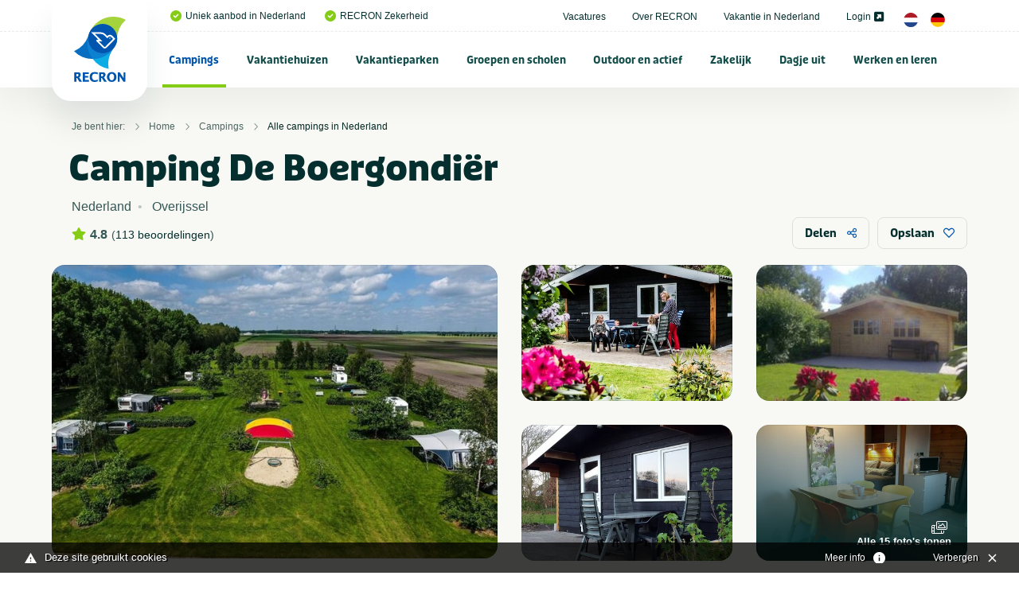

--- FILE ---
content_type: text/html; charset=UTF-8
request_url: https://www.recron.nl/campings/alle-campings-in-nederland/60204/camping-de-bourgondier/
body_size: 42887
content:
<!-- no url tail -->
<!doctype html>
<html class="no-js" lang="nl">
<head>
	
    <meta charset="utf-8">
    <meta http-equiv="x-ua-compatible" content="ie=edge">



	<script src="/themes/recron/assets/foundationXY/js/vendor/jquery.js"></script>

<!-- seo capture -->


<!-- add_seo -->
<title>Camping De Bourgondiër</title>
<meta property="og:url" content="https://www.recron.nl/campings/alle-campings-in-nederland/60204/camping-de-bourgondier/" />
<meta property="og:image" content="https://www.recron.nl/previews/2021/2/19/media_33_3299_w900_h473.jpg" />
<meta name="robots" content="index,follow" />
<link href="https://www.recron.nl/campings/alle-campings-in-nederland/60204/camping-de-bourgondier/" rel="canonical" />

<!-- extra seo -->

					

	
<meta name="twitter:card" content="summary_large_image">
<meta name="twitter:title" content="Camping De Boergondiër">
<meta name="twitter:description" content=" Met de voeten in het gras!&nbsp; ">
<meta name="twitter:domain" content="https://www.recron.nl/campings/alle-campings-in-nederland/60204/camping-de-bourgondier/">
<meta name="twitter:image" content="https://www.mijnhiswarecron.nl/previews/2021/9/6/asset_1_533312_w600_h450_fit.jpg">




    <!-- Browsers -->
	<meta name="viewport" content="width=device-width, initial-scale=1">
	

  	<link rel="icon" href="/favicon.ico" type="image/x-icon" />
	<link rel="apple-touch-icon-precomposed" href="/apple-touch-icon.png">    

	<!-- Maps -->
	<link rel="stylesheet" href="https://unpkg.com/leaflet@1.9.4/dist/leaflet.css" integrity="sha256-p4NxAoJBhIIN+hmNHrzRCf9tD/miZyoHS5obTRR9BMY=" crossorigin="" />
    <script src="https://unpkg.com/leaflet@1.9.4/dist/leaflet.js" integrity="sha256-20nQCchB9co0qIjJZRGuk2/Z9VM+kNiyxNV1lvTlZBo=" crossorigin=""></script>
    <link rel="stylesheet" href="https://unpkg.com/leaflet.markercluster@1.4.1/dist/MarkerCluster.css"/>
    <link rel="stylesheet" href="https://unpkg.com/leaflet.markercluster@1.4.1/dist/MarkerCluster.Default.css"/>
    <script src="https://unpkg.com/leaflet.markercluster@1.4.1/dist/leaflet.markercluster.js"></script>


	<link rel="stylesheet" href="/themes/recron/assets/foundationXY/css/foundation.min.css">
	<link rel="stylesheet" href="/themes/recron/assets/swiper/css/swiper.min.css"/>
	<link rel="stylesheet" href="/themes/recron/assets/fancybox/jquery.fancybox.min.css">
	<link rel="stylesheet" href="/themes/recron/css/basics.css?v=6" />
	<link rel="stylesheet" href="/themes/recron/css/notch.css" >
	<link rel="stylesheet" href="/themes/recron/css/topbar.css?v=11" />
	<link rel="stylesheet" href="/themes/recron/css/cover.css?v=6" />
	<link rel="stylesheet" href="/themes/recron/css/searchbar.css?v=7" />
	<link rel="stylesheet" href="/themes/recron/css/sections.css?v=6" />
	<link rel="stylesheet" href="/themes/recron/css/categories.css?v=6" />
	<link rel="stylesheet" href="/themes/recron/css/breadcrumbs.css?v=6" />
	<link rel="stylesheet" href="/themes/recron/css/usp.css?v=6" />
	<link rel="stylesheet" href="/themes/recron/css/feed.css?v=6" />
	<link rel="stylesheet" href="/themes/recron/css/cta.css?v=6" />
	<link rel="stylesheet" href="/themes/recron/css/steps.css?v=6" />
	<link rel="stylesheet" href="/themes/recron/css/postblock.css?v=6" />
	<link rel="stylesheet" href="/themes/recron/css/members.css?v=6" />
	<link rel="stylesheet" href="/themes/recron/css/vacatures.css?v=6" />
	<link rel="stylesheet" href="/themes/recron/css/objects.css?v=8" />
	<link rel="stylesheet" href="/themes/recron/css/content.css?v=9" />
	<link rel="stylesheet" href="/themes/recron/css/forms.css?v=6" />
	<link rel="stylesheet" href="/themes/recron/css/filters.css?v=6" />
	<link rel="stylesheet" href="/themes/recron/css/reviews.css?v=6" />
	<link rel="stylesheet" href="/themes/recron/css/testimonials.css?v=6" />
	<link rel="stylesheet" href="/themes/recron/css/sidebar.css?v=6">
	<link rel="stylesheet" href="/themes/recron/css/footer.css?v=6" />
	<link rel="stylesheet" href="/themes/recron/css/modals.css?v=6" />
	
	








	<!-- GA4 -->
	<script async src="https://www.googletagmanager.com/gtag/js?id=G-QP2MGY10NC"></script>
	<script>
	  window.dataLayer = window.dataLayer || [];
	  function gtag(){dataLayer.push(arguments);}
	  gtag('js', new Date());

	  gtag('config', 'G-QP2MGY10NC');
	</script>

	<!-- Universal Analytics -->
	<script async src="https://www.googletagmanager.com/gtag/js?id=UA-197140788-1"></script>
	<script>
	  window.dataLayer = window.dataLayer || [];
	  function gtag(){dataLayer.push(arguments);}
	  gtag('js', new Date());

	  gtag('config', 'UA-197140788-1');
	</script>
	
	<script type="module" src="/webinsight/logger/scripts/AddStats.js"></script>




<meta name="msvalidate.01" content="AE7B1B737B7329A2D5E19F3EB0E6A291" />


			
			<script type="text/javascript">
				var cookiebar_settings = {
					position: 'bottom',
					info_url: '/privacy-en-cookies/',
					content_width: '96%',
					text: 'Deze site gebruikt cookies',
					text_hide: 		'Verbergen',
					text_info: 		'Meer info',
				}
			</script>
			<script src="/themes/recron/js/add_cookiewet.js?v=2"></script>
		
		
		</head>
<body  id="page-1128" class="page page-front-no page-type-cms page-secured-no page-tpl-vervolgpagina page-language-nl page-region-nl user-no">

<!-- Load Facebook SDK for JavaScript -->
  	<div id="fb-root"></div>
  	<script async defer src="https://connect.facebook.net/en_US/sdk.js#xfbml=1&version=v3.2"></script>


<div id="page-container" class="is-relative ">


		
	
		<!-- Top Bar -->
		<div id="topbar" class="topbar  ">
		
		
							


						<div class="topbar-extra bg-white">
				<div class="grid-container  is-relative">
					<div class="grid-x grid-margin-x align-justify align-middle" >
						<div class="cell medium-12 large-12 ">
							<div class="topbar-extra-content-wrap">

																<div class="topbar-extra-content usp">
																								<ul class="menu align-left ">
																													<li class="first"><a href="/"><i class="fas fa-check-circle c-primary"></i>Uniek aanbod in Nederland</a></li>
																				<li ><a href="/over-recron"><i class="fas fa-check-circle c-primary"></i>RECRON Zekerheid</a></li>
																			
								</ul>
								
								</div>

								<div class="topbar-extra-content">
																							<ul class="menu align-right">
																																<li ><a href="/vacatures">Vacatures </a></li>
																						<li ><a href="/over-recron">Over RECRON </a></li>
																						<li ><a href="/vakantie-in-nederland">Vakantie in Nederland </a></li>
																						<li ><a href="https://www.mijnhiswarecron.nl" target="_blank">Login <i class="fas fa-external-link-square-alt"></i></a></li>
																																																													
																				<li><a href="/" class="lang_button"><img src="/themes/recron/images/nl.png" width="18"/></a> <a href="/de/" class="lang_button"><img src="/themes/recron/images/de.png" width="18" /></a></li>
																				
										
																			</ul>
							
								</div>

							</div>
						</div>
					</div>
				</div>


				
			</div>
		

				<div id="stickybar" data-sticky-container>
			<div class="sticky" data-sticky data-options="marginTop:0;" data-top-anchor="stickybar:top" data-sticky-on="large">

			<div class="grid-container menu-container">

								<div class="menu-wrap ">
					<a class="logo" href="/" title="RECRON">
											</a>

					<a href="#" id="fabs" class="touchnav-fab " data-toggle="fabs touch-navigation" data-toggler=".hover"><i class="far fa-bars "></i><i class="far fa-times"></i></a>


											
						
					
					

					<ul class="topnav dropdown menu " data-dropdown-menu  data-closing-time="200" data-hover-delay="300" >
												
																					<li class="menu-item menu-937 active-state   ">
							<a href="/campings">Campings</a>
																	<ul class="menu hide-on-load">
																																										<li class="active-state"><a href="/campings/alle-campings-in-nederland" title="Alle campings in Nederland" ><img src="/previews/2021/2/19/media_33_3296_w70_h50_crop.jpg" alt="Campings - Alle campings in Nederland">Alle campings in Nederland</a>

												
											</li>
																																											<li class=""><a href="/campings/groningen" title="Groningen" ><img src="/previews/2021/2/19/media_33_3265_w70_h50_crop.jpg" alt="Campings - Groningen">Groningen</a>

												
											</li>
																																											<li class=""><a href="/campings/friesland" title="Friesland" ><img src="/previews/2021/2/19/media_33_3286_w70_h50_crop.jpg" alt="Campings - Friesland">Friesland</a>

												
											</li>
																																											<li class=""><a href="/campings/drenthe" title="Drenthe" ><img src="/previews/2021/2/19/media_33_3291_w70_h50_crop.jpg" alt="Campings - Drenthe">Drenthe</a>

												
											</li>
																																											<li class=""><a href="/campings/overijssel" title="Overijssel" ><img src="/previews/2021/2/19/media_33_3284_w70_h50_crop.jpg" alt="Campings - Overijssel">Overijssel</a>

												
											</li>
																																											<li class=""><a href="/campings/flevoland" title="Flevoland" ><img src="/previews/2021/2/19/media_33_3258_w70_h50_crop.jpg" alt="Campings - Flevoland">Flevoland</a>

												
											</li>
																																											<li class=""><a href="/campings/gelderland" title="Gelderland" ><img src="/previews/2021/2/19/media_33_3283_w70_h50_crop.jpg" alt="Campings - Gelderland">Gelderland</a>

												
											</li>
																																											<li class=""><a href="/campings/utrecht" title="Utrecht" ><img src="/previews/2021/2/19/media_33_3273_w70_h50_crop.jpg" alt="Campings - Utrecht">Utrecht</a>

												
											</li>
																																											<li class=""><a href="/campings/noord-holland" title="Noord-Holland" ><img src="/previews/2021/2/19/media_33_3267_w70_h50_crop.jpg" alt="Campings - Noord-Holland">Noord-Holland</a>

												
											</li>
																																											<li class=""><a href="/campings/zuid-holland" title="Zuid-Holland" ><img src="/previews/2021/2/19/media_33_3277_w70_h50_crop.jpg" alt="Campings - Zuid-Holland">Zuid-Holland</a>

												
											</li>
																																											<li class=""><a href="/campings/zeeland" title="Zeeland" ><img src="/previews/2021/2/19/media_33_3281_w70_h50_crop.jpg" alt="Campings - Zeeland">Zeeland</a>

												
											</li>
																																											<li class=""><a href="/campings/noord-brabant" title="Noord-Brabant" ><img src="/previews/2021/2/19/media_33_3278_w70_h50_crop.jpg" alt="Campings - Noord-Brabant">Noord-Brabant</a>

												
											</li>
																																											<li class=""><a href="/campings/limburg" title="Limburg" ><img src="/previews/2021/2/19/media_33_3289_w70_h50_crop.jpg" alt="Campings - Limburg">Limburg</a>

												
											</li>
																																											<li class=""><a href="/campings/veluwe" title="Veluwe" ><img src="/previews/2021/2/19/media_33_3295_w70_h50_crop.jpg" alt="Campings - Veluwe">Veluwe</a>

												
											</li>
																																											<li class=""><a href="/campings/achterhoek" title="Achterhoek" ><img src="/previews/2021/2/19/media_33_3293_w70_h50_crop.jpg" alt="Campings - Achterhoek">Achterhoek</a>

												
											</li>
																																											<li class=""><a href="/campings/terschelling" title="Terschelling" ><img src="/previews/2021/2/19/media_33_3259_w70_h50_crop.jpg" alt="Campings - Terschelling">Terschelling</a>

												
											</li>
																																											<li class=""><a href="/campings/ameland" title="Ameland" ><img src="/previews/2021/2/19/media_33_3294_w70_h50_crop.jpg" alt="Campings - Ameland">Ameland</a>

												
											</li>
																																											<li class=""><a href="/campings/texel" title="Texel" ><img src="/previews/2021/2/19/media_33_3275_w70_h50_crop.jpg" alt="Campings - Texel">Texel</a>

												
											</li>
																																											<li class=""><a href="/campings/vlieland" title="Vlieland" ><img src="/previews/2021/2/19/media_33_3288_w70_h50_crop.jpg" alt="Campings - Vlieland">Vlieland</a>

												
											</li>
																																											<li class=""><a href="/campings/schiermonnikoog" title="Schiermonnikoog" ><img src="/previews/2021/2/19/media_33_3266_w70_h50_crop.jpg" alt="Campings - Schiermonnikoog">Schiermonnikoog</a>

												
											</li>
																																											<li class=""><a href="/campings/waddeneiland" title="Waddeneiland" ><img src="/previews/2021/2/19/media_33_3268_w70_h50_crop.jpg" alt="Campings - Waddeneiland">Waddeneiland</a>

												
											</li>
																																																																<li class=""><a href="/campings/kleine-campings-nederland" title="Kleine campings Nederland" ><img src="/previews/2021/2/19/media_33_3298_w70_h50_crop.jpg" alt="Campings - Kleine campings Nederland">Kleine campings Nederland</a>

												
											</li>
																																											<li class=""><a href="/campings/zuid-limburg" title="Zuid-Limburg" ><img src="/previews/2022/10/12/media_33_3733_w70_h50_crop.jpg" alt="Campings - Zuid-Limburg">Zuid-Limburg</a>

												
											</li>
																																											<li class=""><a href="/campings/aan-zee-nederland" title="Aan zee" ><img src="/previews/2022/10/12/media_33_3735_w70_h50_crop.jpg" alt="Campings - Aan zee">Aan zee</a>

												
											</li>
																																											<li class=""><a href="/campings/nederland-aan-het-water" title="Aan het water" ><img src="/previews/2022/10/12/media_33_3736_w70_h50_crop.jpg" alt="Campings - Aan het water">Aan het water</a>

												
											</li>
																																											<li class=""><a href="/campings/nederland-met-zwembad" title="Met zwembad" ><img src="/previews/2022/10/12/media_33_3737_w70_h50_crop.jpg" alt="Campings - Met zwembad">Met zwembad</a>

												
											</li>
																																											<li class=""><a href="/campings/natuurcampings-in-nederland" title="Natuurcampings" ><img src="/previews/2022/10/12/media_33_3738_w70_h50_crop.jpg" alt="Campings - Natuurcampings">Natuurcampings</a>

												
											</li>
																																											<li class=""><a href="/campings/5-sterren-campings-in-nederland" title="5 sterren campings" ><img src="/previews/2022/10/12/media_33_3739_w70_h50_crop.jpg" alt="Campings - 5 sterren campings">5 sterren campings</a>

												
											</li>
																																											<li class=""><a href="/campings/familiecampings-in-nederland" title="Familiecampings" ><img src="/previews/2022/10/12/media_33_3740_w70_h50_crop.jpg" alt="Campings - Familiecampings">Familiecampings</a>

												
											</li>
																																											<li class=""><a href="/campings/camperplaatsen-in-nederland" title="Camperplaatsen" ><img src="/previews/2022/10/12/media_33_3741_w70_h50_crop.jpg" alt="Campings - Camperplaatsen">Camperplaatsen</a>

												
											</li>
																																											<li class=""><a href="/campings/naturistencampings-nederland" title="Naturistencampings" ><img src="/previews/2022/10/12/media_33_3743_w70_h50_crop.jpg" alt="Campings - Naturistencampings">Naturistencampings</a>

												
											</li>
																																											<li class=""><a href="/campings/ijsselmeer" title="IJsselmeer" ><img src="/previews/2022/10/12/media_33_3745_w70_h50_crop.jpg" alt="Campings - IJsselmeer">IJsselmeer</a>

												
											</li>
																																											<li class=""><a href="/campings/met-prive-sanitair" title="Met privé sanitair" ><img src="/previews/2022/10/12/media_33_3746_w70_h50_crop.jpg" alt="Campings - Met privé sanitair">Met privé sanitair</a>

												
											</li>
																																											<li class=""><a href="/campings/twente" title="Twente" ><img src="/previews/2022/10/12/media_33_3747_w70_h50_crop.jpg" alt="Campings - Twente">Twente</a>

												
											</li>
																																											<li class=""><a href="/campings/gaasterland" title="Gaasterland" ><img src="/previews/2022/10/12/media_33_3748_w70_h50_crop.jpg" alt="Campings - Gaasterland">Gaasterland</a>

												
											</li>
																																											<li class=""><a href="/campings/kindercampings-in-nederland" title="Kindercampings" ><img src="/previews/2022/10/12/media_33_3749_w70_h50_crop.jpg" alt="Campings - Kindercampings">Kindercampings</a>

												
											</li>
																																											<li class=""><a href="/campings/glamping-in-nederland" title="Glamping" ><img src="/previews/2022/10/12/media_33_3750_w70_h50_crop.jpg" alt="Campings - Glamping">Glamping</a>

												
											</li>
																																											<li class=""><a href="/campings/betuwe" title="Betuwe" ><img src="/previews/2022/10/12/media_33_3751_w70_h50_crop.jpg" alt="Campings - Betuwe">Betuwe</a>

												
											</li>
																																											<li class=""><a href="/campings/met-viswater-of-visvijver" title="Met viswater of visvijver" ><img src="/previews/2022/10/12/media_33_3752_w70_h50_crop.jpg" alt="Campings - Met viswater of visvijver">Met viswater of visvijver</a>

												
											</li>
																																											<li class=""><a href="/campings/utrechtse-heuvelrug" title="Utrechtse Heuvelrug" ><img src="/previews/2021/2/19/media_33_3177_w70_h50_crop.jpg" alt="Campings - Utrechtse Heuvelrug">Utrechtse Heuvelrug</a>

												
											</li>
																																																																																					<li class=""><a href="/campings/stadscamping" title="Stadscamping" ><img src="/previews/2025/8/12/media_33_4189_w70_h50_crop.jpg" alt="Campings - Stadscamping">Stadscamping</a>

												
											</li>
																																											<li class=""><a href="/campings/met-hond" title="Met hond" ><img src="/previews/2022/9/26/media_33_3716_w70_h50_crop.jpg" alt="Campings - Met hond">Met hond</a>

												
											</li>
																																											<li class=""><a href="/campings/aan-noordzee" title="Aan Noordzee" ><img src="/previews/2023/12/14/media_33_4034_w70_h50_crop.jpg" alt="Campings - Aan Noordzee">Aan Noordzee</a>

												
											</li>
																														</ul>
															</li>
						
						
																					<li class="menu-item menu-1122    ">
							<a href="/vakantiehuizen">Vakantiehuizen</a>
																	<ul class="menu hide-on-load">
																																										<li class=""><a href="/vakantiehuizen/alle-vakantiehuizen-in-nederland" title="Alle vakantiehuizen in Nederland" ><img src="/previews/2021/2/19/media_33_3296_w70_h50_crop.jpg" alt="Vakantiehuizen - Alle vakantiehuizen in Nederland">Alle vakantiehuizen in Nederland</a>

												
											</li>
																																											<li class=""><a href="/vakantiehuizen/groningen" title="Groningen" ><img src="/previews/2021/2/19/media_33_3265_w70_h50_crop.jpg" alt="Vakantiehuizen - Groningen">Groningen</a>

												
											</li>
																																											<li class=""><a href="/vakantiehuizen/friesland" title="Friesland" ><img src="/previews/2021/2/19/media_33_3286_w70_h50_crop.jpg" alt="Vakantiehuizen - Friesland">Friesland</a>

												
											</li>
																																											<li class=""><a href="/vakantiehuizen/drenthe" title="Drenthe" ><img src="/previews/2021/2/19/media_33_3291_w70_h50_crop.jpg" alt="Vakantiehuizen - Drenthe">Drenthe</a>

												
											</li>
																																											<li class=""><a href="/vakantiehuizen/overijssel" title="Overijssel" ><img src="/previews/2021/2/19/media_33_3284_w70_h50_crop.jpg" alt="Vakantiehuizen - Overijssel">Overijssel</a>

												
											</li>
																																											<li class=""><a href="/vakantiehuizen/flevoland" title="Flevoland" ><img src="/previews/2021/2/19/media_33_3258_w70_h50_crop.jpg" alt="Vakantiehuizen - Flevoland">Flevoland</a>

												
											</li>
																																											<li class=""><a href="/vakantiehuizen/gelderland" title="Gelderland" ><img src="/previews/2021/2/19/media_33_3283_w70_h50_crop.jpg" alt="Vakantiehuizen - Gelderland">Gelderland</a>

												
											</li>
																																											<li class=""><a href="/vakantiehuizen/utrecht" title="Utrecht" ><img src="/previews/2021/2/19/media_33_3273_w70_h50_crop.jpg" alt="Vakantiehuizen - Utrecht">Utrecht</a>

												
											</li>
																																											<li class=""><a href="/vakantiehuizen/noord-holland" title="Noord-Holland" ><img src="/previews/2021/2/19/media_33_3267_w70_h50_crop.jpg" alt="Vakantiehuizen - Noord-Holland">Noord-Holland</a>

												
											</li>
																																											<li class=""><a href="/vakantiehuizen/zuid-holland" title="Zuid-Holland" ><img src="/previews/2021/2/19/media_33_3277_w70_h50_crop.jpg" alt="Vakantiehuizen - Zuid-Holland">Zuid-Holland</a>

												
											</li>
																																											<li class=""><a href="/vakantiehuizen/zeeland" title="Zeeland" ><img src="/previews/2021/2/19/media_33_3281_w70_h50_crop.jpg" alt="Vakantiehuizen - Zeeland">Zeeland</a>

												
											</li>
																																											<li class=""><a href="/vakantiehuizen/noord-brabant" title="Noord-Brabant" ><img src="/previews/2021/2/19/media_33_3278_w70_h50_crop.jpg" alt="Vakantiehuizen - Noord-Brabant">Noord-Brabant</a>

												
											</li>
																																											<li class=""><a href="/vakantiehuizen/limburg" title="Limburg" ><img src="/previews/2021/2/19/media_33_3289_w70_h50_crop.jpg" alt="Vakantiehuizen - Limburg">Limburg</a>

												
											</li>
																																											<li class=""><a href="/vakantiehuizen/veluwe" title="Veluwe" ><img src="/previews/2021/2/19/media_33_3295_w70_h50_crop.jpg" alt="Vakantiehuizen - Veluwe">Veluwe</a>

												
											</li>
																																											<li class=""><a href="/vakantiehuizen/achterhoek" title="Achterhoek" ><img src="/previews/2021/2/19/media_33_3293_w70_h50_crop.jpg" alt="Vakantiehuizen - Achterhoek">Achterhoek</a>

												
											</li>
																																											<li class=""><a href="/vakantiehuizen/terschelling" title="Terschelling" ><img src="/previews/2021/2/19/media_33_3259_w70_h50_crop.jpg" alt="Vakantiehuizen - Terschelling">Terschelling</a>

												
											</li>
																																											<li class=""><a href="/vakantiehuizen/ameland" title="Ameland" ><img src="/previews/2021/2/19/media_33_3294_w70_h50_crop.jpg" alt="Vakantiehuizen - Ameland">Ameland</a>

												
											</li>
																																											<li class=""><a href="/vakantiehuizen/texel" title="Texel" ><img src="/previews/2021/2/19/media_33_3275_w70_h50_crop.jpg" alt="Vakantiehuizen - Texel">Texel</a>

												
											</li>
																																											<li class=""><a href="/vakantiehuizen/vlieland" title="Vlieland" ><img src="/previews/2021/2/19/media_33_3288_w70_h50_crop.jpg" alt="Vakantiehuizen - Vlieland">Vlieland</a>

												
											</li>
																																											<li class=""><a href="/vakantiehuizen/schiermonnikoog" title="Schiermonnikoog" ><img src="/previews/2021/2/19/media_33_3266_w70_h50_crop.jpg" alt="Vakantiehuizen - Schiermonnikoog">Schiermonnikoog</a>

												
											</li>
																																											<li class=""><a href="/vakantiehuizen/waddeneiland" title="Waddeneiland" ><img src="/previews/2021/2/19/media_33_3268_w70_h50_crop.jpg" alt="Vakantiehuizen - Waddeneiland">Waddeneiland</a>

												
											</li>
																																											<li class=""><a href="/vakantiehuizen/vakantiehuizen-nederland-met-zwembad" title="Met zwembad" ><img src="/previews/2021/2/19/media_33_3263_w70_h50_crop.jpg" alt="Vakantiehuizen - Met zwembad">Met zwembad</a>

												
											</li>
																																											<li class=""><a href="/vakantiehuizen/vakantiehuis-met-hond" title="Met hond" ><img src="/previews/2022/9/26/media_33_3716_w70_h50_crop.jpg" alt="Vakantiehuizen - Met hond">Met hond</a>

												
											</li>
																																											<li class=""><a href="/vakantiehuizen/vakantiehuis-aan-zee" title="Aan zee" ><img src="/previews/2022/9/27/media_33_3717_w70_h50_crop.jpg" alt="Vakantiehuizen - Aan zee">Aan zee</a>

												
											</li>
																																											<li class=""><a href="/vakantiehuizen/utrechtse-heuvelrug" title="Utrechtse Heuvelrug" ><img src="/previews/2022/10/12/media_33_3753_w70_h50_crop.jpg" alt="Vakantiehuizen - Utrechtse Heuvelrug">Utrechtse Heuvelrug</a>

												
											</li>
																																											<li class=""><a href="/vakantiehuizen/aan-het-water" title="Aan het water" ><img src="/previews/2022/10/12/media_33_3754_w70_h50_crop.jpg" alt="Vakantiehuizen - Aan het water">Aan het water</a>

												
											</li>
																																											<li class=""><a href="/vakantiehuizen/zeeuws-vlaanderen" title="Zeeuws Vlaanderen" ><img src="/previews/2022/10/12/media_33_3755_w70_h50_crop.jpg" alt="Vakantiehuizen - Zeeuws Vlaanderen">Zeeuws Vlaanderen</a>

												
											</li>
																																											<li class=""><a href="/vakantiehuizen/twente" title="Twente" ><img src="/previews/2022/10/12/media_33_3732_w70_h50_crop.jpg" alt="Vakantiehuizen - Twente">Twente</a>

												
											</li>
																																											<li class=""><a href="/vakantiehuizen/veluwemeer" title="Veluwemeer" ><img src="/previews/2022/10/12/media_33_3757_w70_h50_crop.jpg" alt="Vakantiehuizen - Veluwemeer">Veluwemeer</a>

												
											</li>
																																											<li class=""><a href="/vakantiehuizen/grote-groepen" title="Grote groepen" ><img src="/previews/2022/10/12/media_33_3758_w70_h50_crop.jpg" alt="Vakantiehuizen - Grote groepen">Grote groepen</a>

												
											</li>
																														</ul>
															</li>
						
						
																					<li class="menu-item menu-1123    ">
							<a href="/vakantieparken">Vakantieparken</a>
																	<ul class="menu hide-on-load">
																																										<li class=""><a href="/vakantieparken/alle-vakantieparken-in-nederland" title="Alle vakantieparken in Nederland" ><img src="/previews/2021/2/19/media_33_3296_w70_h50_crop.jpg" alt="Vakantieparken - Alle vakantieparken in Nederland">Alle vakantieparken in Nederland</a>

												
											</li>
																																											<li class=""><a href="/vakantieparken/groningen" title="Groningen" ><img src="/previews/2021/2/19/media_33_3265_w70_h50_crop.jpg" alt="Vakantieparken - Groningen">Groningen</a>

												
											</li>
																																											<li class=""><a href="/vakantieparken/friesland" title="Friesland" ><img src="/previews/2021/2/19/media_33_3286_w70_h50_crop.jpg" alt="Vakantieparken - Friesland">Friesland</a>

												
											</li>
																																											<li class=""><a href="/vakantieparken/drenthe" title="Drenthe" ><img src="/previews/2021/2/19/media_33_3291_w70_h50_crop.jpg" alt="Vakantieparken - Drenthe">Drenthe</a>

												
											</li>
																																											<li class=""><a href="/vakantieparken/overijssel" title="Overijssel" ><img src="/previews/2021/2/19/media_33_3284_w70_h50_crop.jpg" alt="Vakantieparken - Overijssel">Overijssel</a>

												
											</li>
																																											<li class=""><a href="/vakantieparken/flevoland" title="Flevoland" ><img src="/previews/2021/2/19/media_33_3258_w70_h50_crop.jpg" alt="Vakantieparken - Flevoland">Flevoland</a>

												
											</li>
																																											<li class=""><a href="/vakantieparken/gelderland" title="Gelderland" ><img src="/previews/2021/2/19/media_33_3283_w70_h50_crop.jpg" alt="Vakantieparken - Gelderland">Gelderland</a>

												
											</li>
																																											<li class=""><a href="/vakantieparken/utrecht" title="Utrecht" ><img src="/previews/2021/2/19/media_33_3273_w70_h50_crop.jpg" alt="Vakantieparken - Utrecht">Utrecht</a>

												
											</li>
																																											<li class=""><a href="/vakantieparken/noord-holland" title="Noord-Holland" ><img src="/previews/2021/2/19/media_33_3267_w70_h50_crop.jpg" alt="Vakantieparken - Noord-Holland">Noord-Holland</a>

												
											</li>
																																											<li class=""><a href="/vakantieparken/zuid-holland" title="Zuid-Holland " ><img src="/previews/2021/2/19/media_33_3277_w70_h50_crop.jpg" alt="Vakantieparken - Zuid-Holland ">Zuid-Holland </a>

												
											</li>
																																											<li class=""><a href="/vakantieparken/zeeland" title="Zeeland" ><img src="/previews/2021/2/19/media_33_3281_w70_h50_crop.jpg" alt="Vakantieparken - Zeeland">Zeeland</a>

												
											</li>
																																											<li class=""><a href="/vakantieparken/noord-brabant" title="Noord-Brabant" ><img src="/previews/2021/2/19/media_33_3278_w70_h50_crop.jpg" alt="Vakantieparken - Noord-Brabant">Noord-Brabant</a>

												
											</li>
																																											<li class=""><a href="/vakantieparken/limburg" title="Limburg" ><img src="/previews/2021/2/19/media_33_3289_w70_h50_crop.jpg" alt="Vakantieparken - Limburg">Limburg</a>

												
											</li>
																																											<li class=""><a href="/vakantieparken/veluwe" title="Veluwe" ><img src="/previews/2021/2/19/media_33_3295_w70_h50_crop.jpg" alt="Vakantieparken - Veluwe">Veluwe</a>

												
											</li>
																																											<li class=""><a href="/vakantieparken/achterhoek" title="Achterhoek" ><img src="/previews/2021/2/19/media_33_3293_w70_h50_crop.jpg" alt="Vakantieparken - Achterhoek">Achterhoek</a>

												
											</li>
																																											<li class=""><a href="/vakantieparken/terschelling" title="Terschelling" ><img src="/previews/2021/2/19/media_33_3259_w70_h50_crop.jpg" alt="Vakantieparken - Terschelling">Terschelling</a>

												
											</li>
																																											<li class=""><a href="/vakantieparken/ameland" title="Ameland" ><img src="/previews/2021/2/19/media_33_3294_w70_h50_crop.jpg" alt="Vakantieparken - Ameland">Ameland</a>

												
											</li>
																																											<li class=""><a href="/vakantieparken/texel" title="Texel" ><img src="/previews/2021/2/19/media_33_3275_w70_h50_crop.jpg" alt="Vakantieparken - Texel">Texel</a>

												
											</li>
																																											<li class=""><a href="/vakantieparken/vlieland" title="Vlieland" ><img src="/previews/2021/2/19/media_33_3288_w70_h50_crop.jpg" alt="Vakantieparken - Vlieland">Vlieland</a>

												
											</li>
																																											<li class=""><a href="/vakantieparken/schiermonnikoog" title="Schiermonnikoog" ><img src="/previews/2021/2/19/media_33_3266_w70_h50_crop.jpg" alt="Vakantieparken - Schiermonnikoog">Schiermonnikoog</a>

												
											</li>
																																											<li class=""><a href="/vakantieparken/waddeneiland" title="Waddeneiland" ><img src="/previews/2021/2/19/media_33_3268_w70_h50_crop.jpg" alt="Vakantieparken - Waddeneiland">Waddeneiland</a>

												
											</li>
																																											<li class=""><a href="/vakantieparken/utrechtse-heuvelrug" title="Utrechtse Heuvelrug" ><img src="/previews/2022/10/12/media_33_3759_w70_h50_crop.jpg" alt="Vakantieparken - Utrechtse Heuvelrug">Utrechtse Heuvelrug</a>

												
											</li>
																																											<li class=""><a href="/vakantieparken/zuid-limburg" title="Zuid-Limburg" ><img src="/previews/2022/10/12/media_33_3760_w70_h50_crop.jpg" alt="Vakantieparken - Zuid-Limburg">Zuid-Limburg</a>

												
											</li>
																																											<li class=""><a href="/vakantieparken/nederland-met-zwembad" title="Met zwembad" ><img src="/previews/2022/10/12/media_33_3761_w70_h50_crop.jpg" alt="Vakantieparken - Met zwembad">Met zwembad</a>

												
											</li>
																																											<li class=""><a href="/vakantieparken/met-binnenzwembad" title="Met binnenzwembad" ><img src="/previews/2022/10/12/media_33_3762_w70_h50_crop.jpg" alt="Vakantieparken - Met binnenzwembad">Met binnenzwembad</a>

												
											</li>
																																											<li class=""><a href="/vakantieparken/met-buitenzwembad" title="Met buitenzwembad" ><img src="/previews/2022/10/12/media_33_3763_w70_h50_crop.jpg" alt="Vakantieparken - Met buitenzwembad">Met buitenzwembad</a>

												
											</li>
																																											<li class=""><a href="/vakantieparken/aan-zee-in-nederland" title="Aan zee" ><img src="/previews/2022/10/12/media_33_3764_w70_h50_crop.jpg" alt="Vakantieparken - Aan zee">Aan zee</a>

												
											</li>
																																											<li class=""><a href="/vakantieparken/twente" title="Twente" ><img src="/previews/2022/10/12/media_33_3765_w70_h50_crop.jpg" alt="Vakantieparken - Twente">Twente</a>

												
											</li>
																																											<li class=""><a href="/vakantieparken/betuwe" title="Betuwe" ><img src="/previews/2022/10/12/media_33_3766_w70_h50_crop.jpg" alt="Vakantieparken - Betuwe">Betuwe</a>

												
											</li>
																																											<li class=""><a href="/vakantieparken/ijsselmeer" title="IJsselmeer" ><img src="/previews/2022/10/12/media_33_3767_w70_h50_crop.jpg" alt="Vakantieparken - IJsselmeer">IJsselmeer</a>

												
											</li>
																																											<li class=""><a href="/vakantieparken/aan-het-water" title="Aan het water" ><img src="/previews/2023/2/6/media_33_3848_w70_h50_crop.jpg" alt="Vakantieparken - Aan het water">Aan het water</a>

												
											</li>
																														</ul>
															</li>
						
						
																					<li class="menu-item menu-1124    ">
							<a href="/groepen-en-scholen">Groepen en scholen</a>
																	<ul class="menu hide-on-load">
																																										<li class=""><a href="/groepen-en-scholen/alles-voor-groepen-en-scholen" title="Alles voor groepen en scholen" ><img src="/previews/2021/2/19/media_33_3236_w70_h50_crop.jpg" alt="Groepen en scholen - Alles voor groepen en scholen">Alles voor groepen en scholen</a>

												
											</li>
																																											<li class=""><a href="/groepen-en-scholen/groepsaccommodaties" title="Groepsaccommodaties" ><img src="/previews/2021/2/19/media_33_3269_w70_h50_crop.jpg" alt="Groepen en scholen - Groepsaccommodaties">Groepsaccommodaties</a>

												
											</li>
																																											<li class=""><a href="/groepen-en-scholen/schoolreisje" title="Schoolreisje" ><img src="/previews/2021/2/19/media_33_3264_w70_h50_crop.jpg" alt="Groepen en scholen - Schoolreisje">Schoolreisje</a>

												
											</li>
																																											<li class=""><a href="/groepen-en-scholen/groepsuitjes" title="Groepsuitjes" ><img src="/previews/2021/2/19/media_33_3251_w70_h50_crop.jpg" alt="Groepen en scholen - Groepsuitjes">Groepsuitjes</a>

												
											</li>
																																											<li class=""><a href="/groepen-en-scholen/familiedag" title="Familiedag" ><img src="/previews/2021/2/19/media_33_3272_w70_h50_crop.jpg" alt="Groepen en scholen - Familiedag">Familiedag</a>

												
											</li>
																																											<li class=""><a href="/groepen-en-scholen/pretparken" title="Pretparken" ><img src="/previews/2021/2/19/media_33_3282_w70_h50_crop.jpg" alt="Groepen en scholen - Pretparken">Pretparken</a>

												
											</li>
																																											<li class=""><a href="/groepen-en-scholen/zwembaden" title="Zwembaden" ><img src="/previews/2021/2/19/media_33_3261_w70_h50_crop.jpg" alt="Groepen en scholen - Zwembaden">Zwembaden</a>

												
											</li>
																																											<li class=""><a href="/groepen-en-scholen/buitenzwembad" title="Buitenzwembad" ><img src="/previews/2021/2/19/media_33_3276_w70_h50_crop.jpg" alt="Groepen en scholen - Buitenzwembad">Buitenzwembad</a>

												
											</li>
																																											<li class=""><a href="/groepen-en-scholen/subtropisch-zwembad" title="Subtropisch zwembad " ><img src="/previews/2021/2/19/media_33_3274_w70_h50_crop.jpg" alt="Groepen en scholen - Subtropisch zwembad ">Subtropisch zwembad </a>

												
											</li>
																																											<li class=""><a href="/groepen-en-scholen/vrijgezellenfeesten" title="Vrijgezellenfeesten" ><img src="/previews/2021/2/19/media_33_3262_w70_h50_crop.jpg" alt="Groepen en scholen - Vrijgezellenfeesten">Vrijgezellenfeesten</a>

												
											</li>
																																											<li class=""><a href="/groepen-en-scholen/vrijgezellenfeest-mannen" title="Vrijgezellenfeest mannen" ><img src="/previews/2021/2/19/media_33_3260_w70_h50_crop.jpg" alt="Groepen en scholen - Vrijgezellenfeest mannen">Vrijgezellenfeest mannen</a>

												
											</li>
																																											<li class=""><a href="/groepen-en-scholen/vrijgezellenfeest-vrouwen" title="Vrijgezellenfeest vrouwen" ><img src="/previews/2021/2/19/media_33_3257_w70_h50_crop.jpg" alt="Groepen en scholen - Vrijgezellenfeest vrouwen">Vrijgezellenfeest vrouwen</a>

												
											</li>
																														</ul>
															</li>
						
						
																					<li class="menu-item menu-1125    ">
							<a href="/outdoor-en-actief">Outdoor en actief</a>
																	<ul class="menu hide-on-load">
																																										<li class=""><a href="/outdoor-en-actief/alle-outdoor-en-actief-activiteiten" title="Alle outdoor en actief activiteiten" ><img src="/previews/2021/2/19/media_33_3179_w70_h50_crop.jpg" alt="Outdoor en actief - Alle outdoor en actief activiteiten">Alle outdoor en actief activiteiten</a>

												
											</li>
																																											<li class=""><a href="/outdoor-en-actief/outdoor" title="Outdoor" ><img src="/previews/2021/2/19/media_33_3221_w70_h50_crop.jpg" alt="Outdoor en actief - Outdoor">Outdoor</a>

												
											</li>
																																											<li class=""><a href="/outdoor-en-actief/indoor" title="Indoor" ><img src="/previews/2021/2/19/media_33_3216_w70_h50_crop.jpg" alt="Outdoor en actief - Indoor">Indoor</a>

												
											</li>
																																											<li class=""><a href="/outdoor-en-actief/survival" title="Survival" ><img src="/previews/2021/2/19/media_33_3211_w70_h50_crop.jpg" alt="Outdoor en actief - Survival">Survival</a>

												
											</li>
																																											<li class=""><a href="/outdoor-en-actief/abseilen" title="Abseilen" ><img src="/previews/2021/2/19/media_33_3271_w70_h50_crop.jpg" alt="Outdoor en actief - Abseilen">Abseilen</a>

												
											</li>
																																											<li class=""><a href="/outdoor-en-actief/tokkelen" title="Tokkelen" ><img src="/previews/2021/2/19/media_33_3290_w70_h50_crop.jpg" alt="Outdoor en actief - Tokkelen">Tokkelen</a>

												
											</li>
																																											<li class=""><a href="/outdoor-en-actief/boogschieten" title="Boogschieten" ><img src="/previews/2021/2/19/media_33_3186_w70_h50_crop.jpg" alt="Outdoor en actief - Boogschieten">Boogschieten</a>

												
											</li>
																																											<li class=""><a href="/outdoor-en-actief/dropping" title="Dropping" ><img src="/previews/2021/2/19/media_33_3189_w70_h50_crop.jpg" alt="Outdoor en actief - Dropping">Dropping</a>

												
											</li>
																																											<li class=""><a href="/outdoor-en-actief/segway" title="Segway" ><img src="/previews/2021/2/19/media_33_3297_w70_h50_crop.jpg" alt="Outdoor en actief - Segway">Segway</a>

												
											</li>
																																											<li class=""><a href="/outdoor-en-actief/golf" title="Golf" ><img src="/previews/2021/2/19/media_33_3287_w70_h50_crop.jpg" alt="Outdoor en actief - Golf">Golf</a>

												
											</li>
																																											<li class=""><a href="/outdoor-en-actief/bootcamp" title="Bootcamp" ><img src="/previews/2021/2/19/media_33_3207_w70_h50_crop.jpg" alt="Outdoor en actief - Bootcamp">Bootcamp</a>

												
											</li>
																																											<li class=""><a href="/outdoor-en-actief/klimwand" title="Klimwand" ><img src="/previews/2021/2/19/media_33_3206_w70_h50_crop.jpg" alt="Outdoor en actief - Klimwand">Klimwand</a>

												
											</li>
																																											<li class=""><a href="/outdoor-en-actief/klimpark" title="Klimpark" ><img src="/previews/2021/2/19/media_33_3214_w70_h50_crop.jpg" alt="Outdoor en actief - Klimpark">Klimpark</a>

												
											</li>
																																											<li class=""><a href="/outdoor-en-actief/klimmen-in-nederland" title="Klimmen" ><img src="/previews/2024/12/24/media_33_4085_w70_h50_crop.jpg" alt="Outdoor en actief - Klimmen">Klimmen</a>

												
											</li>
																																											<li class=""><a href="/outdoor-en-actief/vebon-certificering" title="VeBON certificering" ><img src="/previews/2022/12/15/media_33_3808_w70_h50_crop.jpg" alt="Outdoor en actief - VeBON certificering">VeBON certificering</a>

												
											</li>
																														</ul>
															</li>
						
						
																					<li class="menu-item menu-1126    ">
							<a href="/zakelijk">Zakelijk</a>
																	<ul class="menu hide-on-load">
																																										<li class=""><a href="/zakelijk/alle-zakelijke-activiteiten" title="Alle zakelijke activiteiten" ><img src="/previews/2021/2/19/media_33_3189_w70_h50_crop.jpg" alt="Zakelijk - Alle zakelijke activiteiten">Alle zakelijke activiteiten</a>

												
											</li>
																																											<li class=""><a href="/zakelijk/teamuitjes-en-teambuilding" title="Teamuitjes en teambuilding" ><img src="/previews/2021/2/19/media_33_3202_w70_h50_crop.jpg" alt="Zakelijk - Teamuitjes en teambuilding">Teamuitjes en teambuilding</a>

												
											</li>
																																											<li class=""><a href="/zakelijk/bedrijfsuitje" title="Bedrijfsuitje" ><img src="/previews/2021/2/19/media_33_3173_w70_h50_crop.jpg" alt="Zakelijk - Bedrijfsuitje">Bedrijfsuitje</a>

												
											</li>
																														</ul>
															</li>
						
						
																					<li class="menu-item menu-1127    ">
							<a href="/dagje-uit">Dagje uit</a>
																	<ul class="menu hide-on-load">
																																										<li class=""><a href="/dagje-uit/alle-dagjes-uit-in-nederland" title="Alle dagjes uit in Nederland" ><img src="/previews/2021/2/19/media_33_3296_w70_h50_crop.jpg" alt="Dagje uit - Alle dagjes uit in Nederland">Alle dagjes uit in Nederland</a>

												
											</li>
																																											<li class=""><a href="/dagje-uit/escape-room" title="Escape room" ><img src="/previews/2021/2/19/media_33_3217_w70_h50_crop.jpg" alt="Dagje uit - Escape room">Escape room</a>

												
											</li>
																																											<li class=""><a href="/dagje-uit/kinderfeesten" title="Kinderfeesten" ><img src="/previews/2021/2/19/media_33_3175_w70_h50_crop.jpg" alt="Dagje uit - Kinderfeesten">Kinderfeesten</a>

												
											</li>
																																											<li class=""><a href="/dagje-uit/speeltuinen" title="Speeltuinen" ><img src="/previews/2021/2/19/media_33_3187_w70_h50_crop.jpg" alt="Dagje uit - Speeltuinen">Speeltuinen</a>

												
											</li>
																																											<li class=""><a href="/dagje-uit/groningen" title="Groningen" ><img src="/previews/2021/2/19/media_33_3265_w70_h50_crop.jpg" alt="Dagje uit - Groningen">Groningen</a>

												
											</li>
																																											<li class=""><a href="/dagje-uit/friesland" title="Friesland" ><img src="/previews/2021/2/19/media_33_3286_w70_h50_crop.jpg" alt="Dagje uit - Friesland">Friesland</a>

												
											</li>
																																											<li class=""><a href="/dagje-uit/drenthe" title="Drenthe" ><img src="/previews/2021/2/19/media_33_3291_w70_h50_crop.jpg" alt="Dagje uit - Drenthe">Drenthe</a>

												
											</li>
																																											<li class=""><a href="/dagje-uit/overijssel" title="Overijssel" ><img src="/previews/2021/2/19/media_33_3284_w70_h50_crop.jpg" alt="Dagje uit - Overijssel">Overijssel</a>

												
											</li>
																																											<li class=""><a href="/dagje-uit/flevoland" title="Flevoland" ><img src="/previews/2021/2/19/media_33_3258_w70_h50_crop.jpg" alt="Dagje uit - Flevoland">Flevoland</a>

												
											</li>
																																											<li class=""><a href="/dagje-uit/gelderland" title="Gelderland" ><img src="/previews/2021/2/19/media_33_3283_w70_h50_crop.jpg" alt="Dagje uit - Gelderland">Gelderland</a>

												
											</li>
																																											<li class=""><a href="/dagje-uit/utrecht" title="Utrecht" ><img src="/previews/2021/2/19/media_33_3273_w70_h50_crop.jpg" alt="Dagje uit - Utrecht">Utrecht</a>

												
											</li>
																																											<li class=""><a href="/dagje-uit/noord-holland" title="Noord-Holland " ><img src="/previews/2021/2/19/media_33_3267_w70_h50_crop.jpg" alt="Dagje uit - Noord-Holland ">Noord-Holland </a>

												
											</li>
																																											<li class=""><a href="/dagje-uit/zuid-holland" title="Zuid-Holland" ><img src="/previews/2021/2/19/media_33_3277_w70_h50_crop.jpg" alt="Dagje uit - Zuid-Holland">Zuid-Holland</a>

												
											</li>
																																											<li class=""><a href="/dagje-uit/zeeland" title="Zeeland" ><img src="/previews/2021/2/19/media_33_3281_w70_h50_crop.jpg" alt="Dagje uit - Zeeland">Zeeland</a>

												
											</li>
																																											<li class=""><a href="/dagje-uit/noord-brabant" title="Noord-Brabant" ><img src="/previews/2021/2/19/media_33_3278_w70_h50_crop.jpg" alt="Dagje uit - Noord-Brabant">Noord-Brabant</a>

												
											</li>
																																											<li class=""><a href="/dagje-uit/limburg" title="Limburg" ><img src="/previews/2021/2/19/media_33_3289_w70_h50_crop.jpg" alt="Dagje uit - Limburg">Limburg</a>

												
											</li>
																																											<li class=""><a href="/dagje-uit/veluwe" title="Veluwe" ><img src="/previews/2021/2/19/media_33_3295_w70_h50_crop.jpg" alt="Dagje uit - Veluwe">Veluwe</a>

												
											</li>
																																											<li class=""><a href="/dagje-uit/achterhoek" title="Achterhoek" ><img src="/previews/2021/2/19/media_33_3293_w70_h50_crop.jpg" alt="Dagje uit - Achterhoek">Achterhoek</a>

												
											</li>
																														</ul>
															</li>
						
						
																					<li class="menu-item menu-1022    ">
							<a href="/over-recron">Over RECRON</a>
																	<ul class="menu hide-on-load">
																																										<li class=""><a href="/over-recron/meest-gestelde-vragen" title="Meest gestelde vragen" >Meest gestelde vragen</a>

												
											</li>
																																											<li class=""><a href="/over-recron/contact" title="Contact" >Contact</a>

												
											</li>
																																											<li class=""><a href="/over-recron/recron-voorwaarden" title="RECRON-voorwaarden" >RECRON-voorwaarden</a>

												
											</li>
																																											<li class=""><a href="/over-recron/hiswa-recron-websites" title="HISWA-RECRON websites" >HISWA-RECRON websites</a>

												
											</li>
																																																																																																										<li class=""><a href="/over-recron/lid-worden" title="Lid worden" >Lid worden</a>

												
											</li>
																														</ul>
															</li>
						
						
																					<li class="menu-item menu-1018    ">
							<a href="/vacatures">Vacatures</a>
																	<ul class="menu hide-on-load">
																																										<li class=""><a href="/vacatures/cao-recreatie" title="Cao recreatie" >Cao recreatie</a>

												
											</li>
																														</ul>
															</li>
						
						
																					<li class="menu-item menu-1775    ">
							<a href="/werken-en-leren-in-de-recreatie">Werken en leren</a>
																	<ul class="menu hide-on-load">
																																										<li class=""><a href="/werken-en-leren-in-de-recreatie/werken" title="Werken in de recreatie" ><img src="/previews/2023/11/22/media_33_3993_w70_h50_crop.jpg" alt="Werken en leren - Werken in de recreatie">Werken in de recreatie</a>

												
											</li>
																																											<li class=""><a href="/werken-en-leren-in-de-recreatie/leren" title="Leren in de recreatie" ><img src="/previews/2023/11/22/media_33_4016_w70_h50_crop.jpg" alt="Werken en leren - Leren in de recreatie">Leren in de recreatie</a>

												
											</li>
																																											<li class=""><a href="/vacatures/" title="Vacatures" ><img src="/previews/2023/11/22/media_33_4021_w70_h50_crop.jpg" alt="Werken en leren - Vacatures">Vacatures</a>

												
											</li>
																																											<li class=""><a href="/werken-en-leren-in-de-recreatie/scholen" title="Scholen" ><img src="/previews/2025/4/4/media_33_4157_w70_h50_crop.jpg" alt="Werken en leren - Scholen">Scholen</a>

												
											</li>
																														</ul>
															</li>
						
						
																					<li class="menu-item menu-1930    ">
							<a href="/vakantie-in-nederland">Vakantie in Nederland</a>
																	<ul class="menu hide-on-load">
																																										<li class=""><a href="/vakantie-in-nederland/aan-de-zee" title="Aan de zee" ><img src="/previews/2022/10/12/media_33_3735_w70_h50_crop.jpg" alt="Vakantie in Nederland - Aan de zee">Aan de zee</a>

												
											</li>
																																											<li class=""><a href="/vakantie-in-nederland/aan-het-strand" title="Aan het strand" ><img src="/previews/2023/12/14/media_33_4035_w70_h50_crop.jpg" alt="Vakantie in Nederland - Aan het strand">Aan het strand</a>

												
											</li>
																																											<li class=""><a href="/vakantie-in-nederland/met-hond" title="Met hond" ><img src="/previews/2022/9/26/media_33_3716_w70_h50_crop.jpg" alt="Vakantie in Nederland - Met hond">Met hond</a>

												
											</li>
																														</ul>
															</li>
						
						
																					<li class="menu-item menu-977    ">
							<a href="/nieuws">Nieuws</a>
															</li>
						
						
																					<li class="menu-item menu-1285    ">
							<a href="/evenementen">Evenementen</a>
															</li>
						
						
							
						
							
						
							
						
							
						
							
						
							
						
							
						
							
						
							
						
							
						
							
						
							
						
																					<li class="menu-item menu-1785    ">
							<a href="/de">DE</a>
																	<ul class="menu hide-on-load">
																																										<li class=""><a href="/de/campings-holland" title="Campings" ><img src="/previews/2021/2/19/media_33_3296_w70_h50_crop.jpg" alt="DE - Campings">Campings</a>

												
											</li>
																																											<li class=""><a href="/de/ferienhaus-holland" title="Ferienhäuser" >Ferienhäuser</a>

												
											</li>
																																											<li class=""><a href="/de/ferienpark-holland" title="Ferienparks" >Ferienparks</a>

												
											</li>
																																											<li class=""><a href="/de/gruppen-und-schulen" title="Gruppen und Schulen" >Gruppen und Schulen</a>

												
											</li>
																																											<li class=""><a href="/de/tagesausflug-holland" title="Tagesausflug" >Tagesausflug</a>

												
											</li>
																																											<li class=""><a href="/de/urlaub-in-holland" title="Urlaub" >Urlaub</a>

												
											</li>
																																											<li class=""><a href="/de/uber-recron" title="Über RECRON" >Über RECRON</a>

												
											</li>
																																																																																																																																																																																	</ul>
															</li>
						
						
							
						
							
						
							
						
							
						
							
						
							
												
													<li data-favorite-count class="topbar-favorites"><a href="/favorieten" title="Bekijk je opgeslagen favorieten"><i class="fas fa-heart"></i> &nbsp;&nbsp; <span data-favorite-counter></span></a></li>
											</ul>

	
					
					<div data-favorite-count id="mobile-favorites" class="topbar-favorites"><a href="/favorieten" title="Bekijk je opgeslagen favorieten"><i class="fas fa-heart"></i> &nbsp;&nbsp; <span data-favorite-counter></span></a></div>
					
					<a href="#" id="touchnav" class="touchnav-button " data-toggle="touch-navigation">Campings <i class="far fa-bars c-secondary"></i><i class="far fa-times"></i></a>

					
					

										<div class="dropdown-pane mega-dropdown" id="touch-navigation" data-dropdown  data-close-on-click="true">

																								
																			
										
																					
									<ul class="vertical menu accordion-menu" data-accordion-menu data-submenu-toggle="true" data-multi-open="false">
																						<li class="menu-item "><a href="/">Home</a></li>
																																<li class="menu-item menu-937 active-state  ">
											<a href="/campings">Campings </a>
																									<ul class="menu vertical nested is-active">
																																												<li class="active-state"><a href="/campings/alle-campings-in-nederland" title="Alle campings in Nederland">
															<img src="/previews/2021/2/19/media_33_3296_w70_h50_crop.jpg">Alle campings in Nederland
															</a>



															</li>
																																																											<li class=""><a href="/campings/groningen" title="Groningen">
															<img src="/previews/2021/2/19/media_33_3265_w70_h50_crop.jpg">Groningen
															</a>



															</li>
																																																											<li class=""><a href="/campings/friesland" title="Friesland">
															<img src="/previews/2021/2/19/media_33_3286_w70_h50_crop.jpg">Friesland
															</a>



															</li>
																																																											<li class=""><a href="/campings/drenthe" title="Drenthe">
															<img src="/previews/2021/2/19/media_33_3291_w70_h50_crop.jpg">Drenthe
															</a>



															</li>
																																																											<li class=""><a href="/campings/overijssel" title="Overijssel">
															<img src="/previews/2021/2/19/media_33_3284_w70_h50_crop.jpg">Overijssel
															</a>



															</li>
																																																											<li class=""><a href="/campings/flevoland" title="Flevoland">
															<img src="/previews/2021/2/19/media_33_3258_w70_h50_crop.jpg">Flevoland
															</a>



															</li>
																																																											<li class=""><a href="/campings/gelderland" title="Gelderland">
															<img src="/previews/2021/2/19/media_33_3283_w70_h50_crop.jpg">Gelderland
															</a>



															</li>
																																																											<li class=""><a href="/campings/utrecht" title="Utrecht">
															<img src="/previews/2021/2/19/media_33_3273_w70_h50_crop.jpg">Utrecht
															</a>



															</li>
																																																											<li class=""><a href="/campings/noord-holland" title="Noord-Holland">
															<img src="/previews/2021/2/19/media_33_3267_w70_h50_crop.jpg">Noord-Holland
															</a>



															</li>
																																																											<li class=""><a href="/campings/zuid-holland" title="Zuid-Holland">
															<img src="/previews/2021/2/19/media_33_3277_w70_h50_crop.jpg">Zuid-Holland
															</a>



															</li>
																																																											<li class=""><a href="/campings/zeeland" title="Zeeland">
															<img src="/previews/2021/2/19/media_33_3281_w70_h50_crop.jpg">Zeeland
															</a>



															</li>
																																																											<li class=""><a href="/campings/noord-brabant" title="Noord-Brabant">
															<img src="/previews/2021/2/19/media_33_3278_w70_h50_crop.jpg">Noord-Brabant
															</a>



															</li>
																																																											<li class=""><a href="/campings/limburg" title="Limburg">
															<img src="/previews/2021/2/19/media_33_3289_w70_h50_crop.jpg">Limburg
															</a>



															</li>
																																																											<li class=""><a href="/campings/veluwe" title="Veluwe">
															<img src="/previews/2021/2/19/media_33_3295_w70_h50_crop.jpg">Veluwe
															</a>



															</li>
																																																											<li class=""><a href="/campings/achterhoek" title="Achterhoek">
															<img src="/previews/2021/2/19/media_33_3293_w70_h50_crop.jpg">Achterhoek
															</a>



															</li>
																																																											<li class=""><a href="/campings/terschelling" title="Terschelling">
															<img src="/previews/2021/2/19/media_33_3259_w70_h50_crop.jpg">Terschelling
															</a>



															</li>
																																																											<li class=""><a href="/campings/ameland" title="Ameland">
															<img src="/previews/2021/2/19/media_33_3294_w70_h50_crop.jpg">Ameland
															</a>



															</li>
																																																											<li class=""><a href="/campings/texel" title="Texel">
															<img src="/previews/2021/2/19/media_33_3275_w70_h50_crop.jpg">Texel
															</a>



															</li>
																																																											<li class=""><a href="/campings/vlieland" title="Vlieland">
															<img src="/previews/2021/2/19/media_33_3288_w70_h50_crop.jpg">Vlieland
															</a>



															</li>
																																																											<li class=""><a href="/campings/schiermonnikoog" title="Schiermonnikoog">
															<img src="/previews/2021/2/19/media_33_3266_w70_h50_crop.jpg">Schiermonnikoog
															</a>



															</li>
																																																											<li class=""><a href="/campings/waddeneiland" title="Waddeneiland">
															<img src="/previews/2021/2/19/media_33_3268_w70_h50_crop.jpg">Waddeneiland
															</a>



															</li>
																																																																																								<li class=""><a href="/campings/kleine-campings-nederland" title="Kleine campings Nederland">
															<img src="/previews/2021/2/19/media_33_3298_w70_h50_crop.jpg">Kleine campings Nederland
															</a>



															</li>
																																																											<li class=""><a href="/campings/zuid-limburg" title="Zuid-Limburg">
															<img src="/previews/2022/10/12/media_33_3733_w70_h50_crop.jpg">Zuid-Limburg
															</a>



															</li>
																																																											<li class=""><a href="/campings/aan-zee-nederland" title="Aan zee">
															<img src="/previews/2022/10/12/media_33_3735_w70_h50_crop.jpg">Aan zee
															</a>



															</li>
																																																											<li class=""><a href="/campings/nederland-aan-het-water" title="Aan het water">
															<img src="/previews/2022/10/12/media_33_3736_w70_h50_crop.jpg">Aan het water
															</a>



															</li>
																																																											<li class=""><a href="/campings/nederland-met-zwembad" title="Met zwembad">
															<img src="/previews/2022/10/12/media_33_3737_w70_h50_crop.jpg">Met zwembad
															</a>



															</li>
																																																											<li class=""><a href="/campings/natuurcampings-in-nederland" title="Natuurcampings">
															<img src="/previews/2022/10/12/media_33_3738_w70_h50_crop.jpg">Natuurcampings
															</a>



															</li>
																																																											<li class=""><a href="/campings/5-sterren-campings-in-nederland" title="5 sterren campings">
															<img src="/previews/2022/10/12/media_33_3739_w70_h50_crop.jpg">5 sterren campings
															</a>



															</li>
																																																											<li class=""><a href="/campings/familiecampings-in-nederland" title="Familiecampings">
															<img src="/previews/2022/10/12/media_33_3740_w70_h50_crop.jpg">Familiecampings
															</a>



															</li>
																																																											<li class=""><a href="/campings/camperplaatsen-in-nederland" title="Camperplaatsen">
															<img src="/previews/2022/10/12/media_33_3741_w70_h50_crop.jpg">Camperplaatsen
															</a>



															</li>
																																																											<li class=""><a href="/campings/naturistencampings-nederland" title="Naturistencampings">
															<img src="/previews/2022/10/12/media_33_3743_w70_h50_crop.jpg">Naturistencampings
															</a>



															</li>
																																																											<li class=""><a href="/campings/ijsselmeer" title="IJsselmeer">
															<img src="/previews/2022/10/12/media_33_3745_w70_h50_crop.jpg">IJsselmeer
															</a>



															</li>
																																																											<li class=""><a href="/campings/met-prive-sanitair" title="Met privé sanitair">
															<img src="/previews/2022/10/12/media_33_3746_w70_h50_crop.jpg">Met privé sanitair
															</a>



															</li>
																																																											<li class=""><a href="/campings/twente" title="Twente">
															<img src="/previews/2022/10/12/media_33_3747_w70_h50_crop.jpg">Twente
															</a>



															</li>
																																																											<li class=""><a href="/campings/gaasterland" title="Gaasterland">
															<img src="/previews/2022/10/12/media_33_3748_w70_h50_crop.jpg">Gaasterland
															</a>



															</li>
																																																											<li class=""><a href="/campings/kindercampings-in-nederland" title="Kindercampings">
															<img src="/previews/2022/10/12/media_33_3749_w70_h50_crop.jpg">Kindercampings
															</a>



															</li>
																																																											<li class=""><a href="/campings/glamping-in-nederland" title="Glamping">
															<img src="/previews/2022/10/12/media_33_3750_w70_h50_crop.jpg">Glamping
															</a>



															</li>
																																																											<li class=""><a href="/campings/betuwe" title="Betuwe">
															<img src="/previews/2022/10/12/media_33_3751_w70_h50_crop.jpg">Betuwe
															</a>



															</li>
																																																											<li class=""><a href="/campings/met-viswater-of-visvijver" title="Met viswater of visvijver">
															<img src="/previews/2022/10/12/media_33_3752_w70_h50_crop.jpg">Met viswater of visvijver
															</a>



															</li>
																																																											<li class=""><a href="/campings/utrechtse-heuvelrug" title="Utrechtse Heuvelrug">
															<img src="/previews/2021/2/19/media_33_3177_w70_h50_crop.jpg">Utrechtse Heuvelrug
															</a>



															</li>
																																																																																																																					<li class=""><a href="/campings/stadscamping" title="Stadscamping">
															<img src="/previews/2025/8/12/media_33_4189_w70_h50_crop.jpg">Stadscamping
															</a>



															</li>
																																																											<li class=""><a href="/campings/met-hond" title="Met hond">
															<img src="/previews/2022/9/26/media_33_3716_w70_h50_crop.jpg">Met hond
															</a>



															</li>
																																																											<li class=""><a href="/campings/aan-noordzee" title="Aan Noordzee">
															<img src="/previews/2023/12/14/media_33_4034_w70_h50_crop.jpg">Aan Noordzee
															</a>



															</li>
																																										</ul>
																							</li>
																																										<li class="menu-item menu-1122   ">
											<a href="/vakantiehuizen">Vakantiehuizen </a>
																									<ul class="menu vertical nested ">
																																												<li class=""><a href="/vakantiehuizen/alle-vakantiehuizen-in-nederland" title="Alle vakantiehuizen in Nederland">
															<img src="/previews/2021/2/19/media_33_3296_w70_h50_crop.jpg">Alle vakantiehuizen in Nederland
															</a>



															</li>
																																																											<li class=""><a href="/vakantiehuizen/groningen" title="Groningen">
															<img src="/previews/2021/2/19/media_33_3265_w70_h50_crop.jpg">Groningen
															</a>



															</li>
																																																											<li class=""><a href="/vakantiehuizen/friesland" title="Friesland">
															<img src="/previews/2021/2/19/media_33_3286_w70_h50_crop.jpg">Friesland
															</a>



															</li>
																																																											<li class=""><a href="/vakantiehuizen/drenthe" title="Drenthe">
															<img src="/previews/2021/2/19/media_33_3291_w70_h50_crop.jpg">Drenthe
															</a>



															</li>
																																																											<li class=""><a href="/vakantiehuizen/overijssel" title="Overijssel">
															<img src="/previews/2021/2/19/media_33_3284_w70_h50_crop.jpg">Overijssel
															</a>



															</li>
																																																											<li class=""><a href="/vakantiehuizen/flevoland" title="Flevoland">
															<img src="/previews/2021/2/19/media_33_3258_w70_h50_crop.jpg">Flevoland
															</a>



															</li>
																																																											<li class=""><a href="/vakantiehuizen/gelderland" title="Gelderland">
															<img src="/previews/2021/2/19/media_33_3283_w70_h50_crop.jpg">Gelderland
															</a>



															</li>
																																																											<li class=""><a href="/vakantiehuizen/utrecht" title="Utrecht">
															<img src="/previews/2021/2/19/media_33_3273_w70_h50_crop.jpg">Utrecht
															</a>



															</li>
																																																											<li class=""><a href="/vakantiehuizen/noord-holland" title="Noord-Holland">
															<img src="/previews/2021/2/19/media_33_3267_w70_h50_crop.jpg">Noord-Holland
															</a>



															</li>
																																																											<li class=""><a href="/vakantiehuizen/zuid-holland" title="Zuid-Holland">
															<img src="/previews/2021/2/19/media_33_3277_w70_h50_crop.jpg">Zuid-Holland
															</a>



															</li>
																																																											<li class=""><a href="/vakantiehuizen/zeeland" title="Zeeland">
															<img src="/previews/2021/2/19/media_33_3281_w70_h50_crop.jpg">Zeeland
															</a>



															</li>
																																																											<li class=""><a href="/vakantiehuizen/noord-brabant" title="Noord-Brabant">
															<img src="/previews/2021/2/19/media_33_3278_w70_h50_crop.jpg">Noord-Brabant
															</a>



															</li>
																																																											<li class=""><a href="/vakantiehuizen/limburg" title="Limburg">
															<img src="/previews/2021/2/19/media_33_3289_w70_h50_crop.jpg">Limburg
															</a>



															</li>
																																																											<li class=""><a href="/vakantiehuizen/veluwe" title="Veluwe">
															<img src="/previews/2021/2/19/media_33_3295_w70_h50_crop.jpg">Veluwe
															</a>



															</li>
																																																											<li class=""><a href="/vakantiehuizen/achterhoek" title="Achterhoek">
															<img src="/previews/2021/2/19/media_33_3293_w70_h50_crop.jpg">Achterhoek
															</a>



															</li>
																																																											<li class=""><a href="/vakantiehuizen/terschelling" title="Terschelling">
															<img src="/previews/2021/2/19/media_33_3259_w70_h50_crop.jpg">Terschelling
															</a>



															</li>
																																																											<li class=""><a href="/vakantiehuizen/ameland" title="Ameland">
															<img src="/previews/2021/2/19/media_33_3294_w70_h50_crop.jpg">Ameland
															</a>



															</li>
																																																											<li class=""><a href="/vakantiehuizen/texel" title="Texel">
															<img src="/previews/2021/2/19/media_33_3275_w70_h50_crop.jpg">Texel
															</a>



															</li>
																																																											<li class=""><a href="/vakantiehuizen/vlieland" title="Vlieland">
															<img src="/previews/2021/2/19/media_33_3288_w70_h50_crop.jpg">Vlieland
															</a>



															</li>
																																																											<li class=""><a href="/vakantiehuizen/schiermonnikoog" title="Schiermonnikoog">
															<img src="/previews/2021/2/19/media_33_3266_w70_h50_crop.jpg">Schiermonnikoog
															</a>



															</li>
																																																											<li class=""><a href="/vakantiehuizen/waddeneiland" title="Waddeneiland">
															<img src="/previews/2021/2/19/media_33_3268_w70_h50_crop.jpg">Waddeneiland
															</a>



															</li>
																																																											<li class=""><a href="/vakantiehuizen/vakantiehuizen-nederland-met-zwembad" title="Met zwembad">
															<img src="/previews/2021/2/19/media_33_3263_w70_h50_crop.jpg">Met zwembad
															</a>



															</li>
																																																											<li class=""><a href="/vakantiehuizen/vakantiehuis-met-hond" title="Met hond">
															<img src="/previews/2022/9/26/media_33_3716_w70_h50_crop.jpg">Met hond
															</a>



															</li>
																																																											<li class=""><a href="/vakantiehuizen/vakantiehuis-aan-zee" title="Aan zee">
															<img src="/previews/2022/9/27/media_33_3717_w70_h50_crop.jpg">Aan zee
															</a>



															</li>
																																																											<li class=""><a href="/vakantiehuizen/utrechtse-heuvelrug" title="Utrechtse Heuvelrug">
															<img src="/previews/2022/10/12/media_33_3753_w70_h50_crop.jpg">Utrechtse Heuvelrug
															</a>



															</li>
																																																											<li class=""><a href="/vakantiehuizen/aan-het-water" title="Aan het water">
															<img src="/previews/2022/10/12/media_33_3754_w70_h50_crop.jpg">Aan het water
															</a>



															</li>
																																																											<li class=""><a href="/vakantiehuizen/zeeuws-vlaanderen" title="Zeeuws Vlaanderen">
															<img src="/previews/2022/10/12/media_33_3755_w70_h50_crop.jpg">Zeeuws Vlaanderen
															</a>



															</li>
																																																											<li class=""><a href="/vakantiehuizen/twente" title="Twente">
															<img src="/previews/2022/10/12/media_33_3732_w70_h50_crop.jpg">Twente
															</a>



															</li>
																																																											<li class=""><a href="/vakantiehuizen/veluwemeer" title="Veluwemeer">
															<img src="/previews/2022/10/12/media_33_3757_w70_h50_crop.jpg">Veluwemeer
															</a>



															</li>
																																																											<li class=""><a href="/vakantiehuizen/grote-groepen" title="Grote groepen">
															<img src="/previews/2022/10/12/media_33_3758_w70_h50_crop.jpg">Grote groepen
															</a>



															</li>
																																										</ul>
																							</li>
																																										<li class="menu-item menu-1123   ">
											<a href="/vakantieparken">Vakantieparken </a>
																									<ul class="menu vertical nested ">
																																												<li class=""><a href="/vakantieparken/alle-vakantieparken-in-nederland" title="Alle vakantieparken in Nederland">
															<img src="/previews/2021/2/19/media_33_3296_w70_h50_crop.jpg">Alle vakantieparken in Nederland
															</a>



															</li>
																																																											<li class=""><a href="/vakantieparken/groningen" title="Groningen">
															<img src="/previews/2021/2/19/media_33_3265_w70_h50_crop.jpg">Groningen
															</a>



															</li>
																																																											<li class=""><a href="/vakantieparken/friesland" title="Friesland">
															<img src="/previews/2021/2/19/media_33_3286_w70_h50_crop.jpg">Friesland
															</a>



															</li>
																																																											<li class=""><a href="/vakantieparken/drenthe" title="Drenthe">
															<img src="/previews/2021/2/19/media_33_3291_w70_h50_crop.jpg">Drenthe
															</a>



															</li>
																																																											<li class=""><a href="/vakantieparken/overijssel" title="Overijssel">
															<img src="/previews/2021/2/19/media_33_3284_w70_h50_crop.jpg">Overijssel
															</a>



															</li>
																																																											<li class=""><a href="/vakantieparken/flevoland" title="Flevoland">
															<img src="/previews/2021/2/19/media_33_3258_w70_h50_crop.jpg">Flevoland
															</a>



															</li>
																																																											<li class=""><a href="/vakantieparken/gelderland" title="Gelderland">
															<img src="/previews/2021/2/19/media_33_3283_w70_h50_crop.jpg">Gelderland
															</a>



															</li>
																																																											<li class=""><a href="/vakantieparken/utrecht" title="Utrecht">
															<img src="/previews/2021/2/19/media_33_3273_w70_h50_crop.jpg">Utrecht
															</a>



															</li>
																																																											<li class=""><a href="/vakantieparken/noord-holland" title="Noord-Holland">
															<img src="/previews/2021/2/19/media_33_3267_w70_h50_crop.jpg">Noord-Holland
															</a>



															</li>
																																																											<li class=""><a href="/vakantieparken/zuid-holland" title="Zuid-Holland ">
															<img src="/previews/2021/2/19/media_33_3277_w70_h50_crop.jpg">Zuid-Holland 
															</a>



															</li>
																																																											<li class=""><a href="/vakantieparken/zeeland" title="Zeeland">
															<img src="/previews/2021/2/19/media_33_3281_w70_h50_crop.jpg">Zeeland
															</a>



															</li>
																																																											<li class=""><a href="/vakantieparken/noord-brabant" title="Noord-Brabant">
															<img src="/previews/2021/2/19/media_33_3278_w70_h50_crop.jpg">Noord-Brabant
															</a>



															</li>
																																																											<li class=""><a href="/vakantieparken/limburg" title="Limburg">
															<img src="/previews/2021/2/19/media_33_3289_w70_h50_crop.jpg">Limburg
															</a>



															</li>
																																																											<li class=""><a href="/vakantieparken/veluwe" title="Veluwe">
															<img src="/previews/2021/2/19/media_33_3295_w70_h50_crop.jpg">Veluwe
															</a>



															</li>
																																																											<li class=""><a href="/vakantieparken/achterhoek" title="Achterhoek">
															<img src="/previews/2021/2/19/media_33_3293_w70_h50_crop.jpg">Achterhoek
															</a>



															</li>
																																																											<li class=""><a href="/vakantieparken/terschelling" title="Terschelling">
															<img src="/previews/2021/2/19/media_33_3259_w70_h50_crop.jpg">Terschelling
															</a>



															</li>
																																																											<li class=""><a href="/vakantieparken/ameland" title="Ameland">
															<img src="/previews/2021/2/19/media_33_3294_w70_h50_crop.jpg">Ameland
															</a>



															</li>
																																																											<li class=""><a href="/vakantieparken/texel" title="Texel">
															<img src="/previews/2021/2/19/media_33_3275_w70_h50_crop.jpg">Texel
															</a>



															</li>
																																																											<li class=""><a href="/vakantieparken/vlieland" title="Vlieland">
															<img src="/previews/2021/2/19/media_33_3288_w70_h50_crop.jpg">Vlieland
															</a>



															</li>
																																																											<li class=""><a href="/vakantieparken/schiermonnikoog" title="Schiermonnikoog">
															<img src="/previews/2021/2/19/media_33_3266_w70_h50_crop.jpg">Schiermonnikoog
															</a>



															</li>
																																																											<li class=""><a href="/vakantieparken/waddeneiland" title="Waddeneiland">
															<img src="/previews/2021/2/19/media_33_3268_w70_h50_crop.jpg">Waddeneiland
															</a>



															</li>
																																																											<li class=""><a href="/vakantieparken/utrechtse-heuvelrug" title="Utrechtse Heuvelrug">
															<img src="/previews/2022/10/12/media_33_3759_w70_h50_crop.jpg">Utrechtse Heuvelrug
															</a>



															</li>
																																																											<li class=""><a href="/vakantieparken/zuid-limburg" title="Zuid-Limburg">
															<img src="/previews/2022/10/12/media_33_3760_w70_h50_crop.jpg">Zuid-Limburg
															</a>



															</li>
																																																											<li class=""><a href="/vakantieparken/nederland-met-zwembad" title="Met zwembad">
															<img src="/previews/2022/10/12/media_33_3761_w70_h50_crop.jpg">Met zwembad
															</a>



															</li>
																																																											<li class=""><a href="/vakantieparken/met-binnenzwembad" title="Met binnenzwembad">
															<img src="/previews/2022/10/12/media_33_3762_w70_h50_crop.jpg">Met binnenzwembad
															</a>



															</li>
																																																											<li class=""><a href="/vakantieparken/met-buitenzwembad" title="Met buitenzwembad">
															<img src="/previews/2022/10/12/media_33_3763_w70_h50_crop.jpg">Met buitenzwembad
															</a>



															</li>
																																																											<li class=""><a href="/vakantieparken/aan-zee-in-nederland" title="Aan zee">
															<img src="/previews/2022/10/12/media_33_3764_w70_h50_crop.jpg">Aan zee
															</a>



															</li>
																																																											<li class=""><a href="/vakantieparken/twente" title="Twente">
															<img src="/previews/2022/10/12/media_33_3765_w70_h50_crop.jpg">Twente
															</a>



															</li>
																																																											<li class=""><a href="/vakantieparken/betuwe" title="Betuwe">
															<img src="/previews/2022/10/12/media_33_3766_w70_h50_crop.jpg">Betuwe
															</a>



															</li>
																																																											<li class=""><a href="/vakantieparken/ijsselmeer" title="IJsselmeer">
															<img src="/previews/2022/10/12/media_33_3767_w70_h50_crop.jpg">IJsselmeer
															</a>



															</li>
																																																											<li class=""><a href="/vakantieparken/aan-het-water" title="Aan het water">
															<img src="/previews/2023/2/6/media_33_3848_w70_h50_crop.jpg">Aan het water
															</a>



															</li>
																																										</ul>
																							</li>
																																										<li class="menu-item menu-1124   ">
											<a href="/groepen-en-scholen">Groepen en scholen </a>
																									<ul class="menu vertical nested ">
																																												<li class=""><a href="/groepen-en-scholen/alles-voor-groepen-en-scholen" title="Alles voor groepen en scholen">
															<img src="/previews/2021/2/19/media_33_3236_w70_h50_crop.jpg">Alles voor groepen en scholen
															</a>



															</li>
																																																											<li class=""><a href="/groepen-en-scholen/groepsaccommodaties" title="Groepsaccommodaties">
															<img src="/previews/2021/2/19/media_33_3269_w70_h50_crop.jpg">Groepsaccommodaties
															</a>



															</li>
																																																											<li class=""><a href="/groepen-en-scholen/schoolreisje" title="Schoolreisje">
															<img src="/previews/2021/2/19/media_33_3264_w70_h50_crop.jpg">Schoolreisje
															</a>



															</li>
																																																											<li class=""><a href="/groepen-en-scholen/groepsuitjes" title="Groepsuitjes">
															<img src="/previews/2021/2/19/media_33_3251_w70_h50_crop.jpg">Groepsuitjes
															</a>



															</li>
																																																											<li class=""><a href="/groepen-en-scholen/familiedag" title="Familiedag">
															<img src="/previews/2021/2/19/media_33_3272_w70_h50_crop.jpg">Familiedag
															</a>



															</li>
																																																											<li class=""><a href="/groepen-en-scholen/pretparken" title="Pretparken">
															<img src="/previews/2021/2/19/media_33_3282_w70_h50_crop.jpg">Pretparken
															</a>



															</li>
																																																											<li class=""><a href="/groepen-en-scholen/zwembaden" title="Zwembaden">
															<img src="/previews/2021/2/19/media_33_3261_w70_h50_crop.jpg">Zwembaden
															</a>



															</li>
																																																											<li class=""><a href="/groepen-en-scholen/buitenzwembad" title="Buitenzwembad">
															<img src="/previews/2021/2/19/media_33_3276_w70_h50_crop.jpg">Buitenzwembad
															</a>



															</li>
																																																											<li class=""><a href="/groepen-en-scholen/subtropisch-zwembad" title="Subtropisch zwembad ">
															<img src="/previews/2021/2/19/media_33_3274_w70_h50_crop.jpg">Subtropisch zwembad 
															</a>



															</li>
																																																											<li class=""><a href="/groepen-en-scholen/vrijgezellenfeesten" title="Vrijgezellenfeesten">
															<img src="/previews/2021/2/19/media_33_3262_w70_h50_crop.jpg">Vrijgezellenfeesten
															</a>



															</li>
																																																											<li class=""><a href="/groepen-en-scholen/vrijgezellenfeest-mannen" title="Vrijgezellenfeest mannen">
															<img src="/previews/2021/2/19/media_33_3260_w70_h50_crop.jpg">Vrijgezellenfeest mannen
															</a>



															</li>
																																																											<li class=""><a href="/groepen-en-scholen/vrijgezellenfeest-vrouwen" title="Vrijgezellenfeest vrouwen">
															<img src="/previews/2021/2/19/media_33_3257_w70_h50_crop.jpg">Vrijgezellenfeest vrouwen
															</a>



															</li>
																																										</ul>
																							</li>
																																										<li class="menu-item menu-1125   ">
											<a href="/outdoor-en-actief">Outdoor en actief </a>
																									<ul class="menu vertical nested ">
																																												<li class=""><a href="/outdoor-en-actief/alle-outdoor-en-actief-activiteiten" title="Alle outdoor en actief activiteiten">
															<img src="/previews/2021/2/19/media_33_3179_w70_h50_crop.jpg">Alle outdoor en actief activiteiten
															</a>



															</li>
																																																											<li class=""><a href="/outdoor-en-actief/outdoor" title="Outdoor">
															<img src="/previews/2021/2/19/media_33_3221_w70_h50_crop.jpg">Outdoor
															</a>



															</li>
																																																											<li class=""><a href="/outdoor-en-actief/indoor" title="Indoor">
															<img src="/previews/2021/2/19/media_33_3216_w70_h50_crop.jpg">Indoor
															</a>



															</li>
																																																											<li class=""><a href="/outdoor-en-actief/survival" title="Survival">
															<img src="/previews/2021/2/19/media_33_3211_w70_h50_crop.jpg">Survival
															</a>



															</li>
																																																											<li class=""><a href="/outdoor-en-actief/abseilen" title="Abseilen">
															<img src="/previews/2021/2/19/media_33_3271_w70_h50_crop.jpg">Abseilen
															</a>



															</li>
																																																											<li class=""><a href="/outdoor-en-actief/tokkelen" title="Tokkelen">
															<img src="/previews/2021/2/19/media_33_3290_w70_h50_crop.jpg">Tokkelen
															</a>



															</li>
																																																											<li class=""><a href="/outdoor-en-actief/boogschieten" title="Boogschieten">
															<img src="/previews/2021/2/19/media_33_3186_w70_h50_crop.jpg">Boogschieten
															</a>



															</li>
																																																											<li class=""><a href="/outdoor-en-actief/dropping" title="Dropping">
															<img src="/previews/2021/2/19/media_33_3189_w70_h50_crop.jpg">Dropping
															</a>



															</li>
																																																											<li class=""><a href="/outdoor-en-actief/segway" title="Segway">
															<img src="/previews/2021/2/19/media_33_3297_w70_h50_crop.jpg">Segway
															</a>



															</li>
																																																											<li class=""><a href="/outdoor-en-actief/golf" title="Golf">
															<img src="/previews/2021/2/19/media_33_3287_w70_h50_crop.jpg">Golf
															</a>



															</li>
																																																											<li class=""><a href="/outdoor-en-actief/bootcamp" title="Bootcamp">
															<img src="/previews/2021/2/19/media_33_3207_w70_h50_crop.jpg">Bootcamp
															</a>



															</li>
																																																											<li class=""><a href="/outdoor-en-actief/klimwand" title="Klimwand">
															<img src="/previews/2021/2/19/media_33_3206_w70_h50_crop.jpg">Klimwand
															</a>



															</li>
																																																											<li class=""><a href="/outdoor-en-actief/klimpark" title="Klimpark">
															<img src="/previews/2021/2/19/media_33_3214_w70_h50_crop.jpg">Klimpark
															</a>



															</li>
																																																											<li class=""><a href="/outdoor-en-actief/klimmen-in-nederland" title="Klimmen">
															<img src="/previews/2024/12/24/media_33_4085_w70_h50_crop.jpg">Klimmen
															</a>



															</li>
																																																											<li class=""><a href="/outdoor-en-actief/vebon-certificering" title="VeBON certificering">
															<img src="/previews/2022/12/15/media_33_3808_w70_h50_crop.jpg">VeBON certificering
															</a>



															</li>
																																										</ul>
																							</li>
																																										<li class="menu-item menu-1126   ">
											<a href="/zakelijk">Zakelijk </a>
																									<ul class="menu vertical nested ">
																																												<li class=""><a href="/zakelijk/alle-zakelijke-activiteiten" title="Alle zakelijke activiteiten">
															<img src="/previews/2021/2/19/media_33_3189_w70_h50_crop.jpg">Alle zakelijke activiteiten
															</a>



															</li>
																																																											<li class=""><a href="/zakelijk/teamuitjes-en-teambuilding" title="Teamuitjes en teambuilding">
															<img src="/previews/2021/2/19/media_33_3202_w70_h50_crop.jpg">Teamuitjes en teambuilding
															</a>



															</li>
																																																											<li class=""><a href="/zakelijk/bedrijfsuitje" title="Bedrijfsuitje">
															<img src="/previews/2021/2/19/media_33_3173_w70_h50_crop.jpg">Bedrijfsuitje
															</a>



															</li>
																																										</ul>
																							</li>
																																										<li class="menu-item menu-1127   ">
											<a href="/dagje-uit">Dagje uit </a>
																									<ul class="menu vertical nested ">
																																												<li class=""><a href="/dagje-uit/alle-dagjes-uit-in-nederland" title="Alle dagjes uit in Nederland">
															<img src="/previews/2021/2/19/media_33_3296_w70_h50_crop.jpg">Alle dagjes uit in Nederland
															</a>



															</li>
																																																											<li class=""><a href="/dagje-uit/escape-room" title="Escape room">
															<img src="/previews/2021/2/19/media_33_3217_w70_h50_crop.jpg">Escape room
															</a>



															</li>
																																																											<li class=""><a href="/dagje-uit/kinderfeesten" title="Kinderfeesten">
															<img src="/previews/2021/2/19/media_33_3175_w70_h50_crop.jpg">Kinderfeesten
															</a>



															</li>
																																																											<li class=""><a href="/dagje-uit/speeltuinen" title="Speeltuinen">
															<img src="/previews/2021/2/19/media_33_3187_w70_h50_crop.jpg">Speeltuinen
															</a>



															</li>
																																																											<li class=""><a href="/dagje-uit/groningen" title="Groningen">
															<img src="/previews/2021/2/19/media_33_3265_w70_h50_crop.jpg">Groningen
															</a>



															</li>
																																																											<li class=""><a href="/dagje-uit/friesland" title="Friesland">
															<img src="/previews/2021/2/19/media_33_3286_w70_h50_crop.jpg">Friesland
															</a>



															</li>
																																																											<li class=""><a href="/dagje-uit/drenthe" title="Drenthe">
															<img src="/previews/2021/2/19/media_33_3291_w70_h50_crop.jpg">Drenthe
															</a>



															</li>
																																																											<li class=""><a href="/dagje-uit/overijssel" title="Overijssel">
															<img src="/previews/2021/2/19/media_33_3284_w70_h50_crop.jpg">Overijssel
															</a>



															</li>
																																																											<li class=""><a href="/dagje-uit/flevoland" title="Flevoland">
															<img src="/previews/2021/2/19/media_33_3258_w70_h50_crop.jpg">Flevoland
															</a>



															</li>
																																																											<li class=""><a href="/dagje-uit/gelderland" title="Gelderland">
															<img src="/previews/2021/2/19/media_33_3283_w70_h50_crop.jpg">Gelderland
															</a>



															</li>
																																																											<li class=""><a href="/dagje-uit/utrecht" title="Utrecht">
															<img src="/previews/2021/2/19/media_33_3273_w70_h50_crop.jpg">Utrecht
															</a>



															</li>
																																																											<li class=""><a href="/dagje-uit/noord-holland" title="Noord-Holland ">
															<img src="/previews/2021/2/19/media_33_3267_w70_h50_crop.jpg">Noord-Holland 
															</a>



															</li>
																																																											<li class=""><a href="/dagje-uit/zuid-holland" title="Zuid-Holland">
															<img src="/previews/2021/2/19/media_33_3277_w70_h50_crop.jpg">Zuid-Holland
															</a>



															</li>
																																																											<li class=""><a href="/dagje-uit/zeeland" title="Zeeland">
															<img src="/previews/2021/2/19/media_33_3281_w70_h50_crop.jpg">Zeeland
															</a>



															</li>
																																																											<li class=""><a href="/dagje-uit/noord-brabant" title="Noord-Brabant">
															<img src="/previews/2021/2/19/media_33_3278_w70_h50_crop.jpg">Noord-Brabant
															</a>



															</li>
																																																											<li class=""><a href="/dagje-uit/limburg" title="Limburg">
															<img src="/previews/2021/2/19/media_33_3289_w70_h50_crop.jpg">Limburg
															</a>



															</li>
																																																											<li class=""><a href="/dagje-uit/veluwe" title="Veluwe">
															<img src="/previews/2021/2/19/media_33_3295_w70_h50_crop.jpg">Veluwe
															</a>



															</li>
																																																											<li class=""><a href="/dagje-uit/achterhoek" title="Achterhoek">
															<img src="/previews/2021/2/19/media_33_3293_w70_h50_crop.jpg">Achterhoek
															</a>



															</li>
																																										</ul>
																							</li>
																																										<li class="menu-item menu-1022   ">
											<a href="/over-recron">Over RECRON </a>
																									<ul class="menu vertical nested ">
																																												<li class=""><a href="/over-recron/meest-gestelde-vragen" title="Meest gestelde vragen">
															Meest gestelde vragen
															</a>



															</li>
																																																											<li class=""><a href="/over-recron/contact" title="Contact">
															Contact
															</a>



															</li>
																																																											<li class=""><a href="/over-recron/recron-voorwaarden" title="RECRON-voorwaarden">
															RECRON-voorwaarden
															</a>



															</li>
																																																											<li class=""><a href="/over-recron/hiswa-recron-websites" title="HISWA-RECRON websites">
															HISWA-RECRON websites
															</a>



															</li>
																																																																																																																																																		<li class=""><a href="/over-recron/lid-worden" title="Lid worden">
															Lid worden
															</a>



															</li>
																																										</ul>
																							</li>
																																										<li class="menu-item menu-1018   ">
											<a href="/vacatures">Vacatures </a>
																									<ul class="menu vertical nested ">
																																												<li class=""><a href="/vacatures/cao-recreatie" title="Cao recreatie">
															Cao recreatie
															</a>



															</li>
																																										</ul>
																							</li>
																																										<li class="menu-item menu-1775   ">
											<a href="/werken-en-leren-in-de-recreatie">Werken en leren </a>
																									<ul class="menu vertical nested ">
																																												<li class=""><a href="/werken-en-leren-in-de-recreatie/werken" title="Werken in de recreatie">
															<img src="/previews/2023/11/22/media_33_3993_w70_h50_crop.jpg">Werken in de recreatie
															</a>



															</li>
																																																											<li class=""><a href="/werken-en-leren-in-de-recreatie/leren" title="Leren in de recreatie">
															<img src="/previews/2023/11/22/media_33_4016_w70_h50_crop.jpg">Leren in de recreatie
															</a>



															</li>
																																																											<li class=""><a href="/vacatures/" title="Vacatures">
															<img src="/previews/2023/11/22/media_33_4021_w70_h50_crop.jpg">Vacatures
															</a>



															</li>
																																																											<li class=""><a href="/werken-en-leren-in-de-recreatie/scholen" title="Scholen">
															<img src="/previews/2025/4/4/media_33_4157_w70_h50_crop.jpg">Scholen
															</a>



															</li>
																																										</ul>
																							</li>
																																										<li class="menu-item menu-1930   ">
											<a href="/vakantie-in-nederland">Vakantie in Nederland </a>
																									<ul class="menu vertical nested ">
																																												<li class=""><a href="/vakantie-in-nederland/aan-de-zee" title="Aan de zee">
															<img src="/previews/2022/10/12/media_33_3735_w70_h50_crop.jpg">Aan de zee
															</a>



															</li>
																																																											<li class=""><a href="/vakantie-in-nederland/aan-het-strand" title="Aan het strand">
															<img src="/previews/2023/12/14/media_33_4035_w70_h50_crop.jpg">Aan het strand
															</a>



															</li>
																																																											<li class=""><a href="/vakantie-in-nederland/met-hond" title="Met hond">
															<img src="/previews/2022/9/26/media_33_3716_w70_h50_crop.jpg">Met hond
															</a>



															</li>
																																										</ul>
																							</li>
																																										<li class="menu-item menu-977   ">
											<a href="/nieuws">Nieuws </a>
																							</li>
																																										<li class="menu-item menu-1285   ">
											<a href="/evenementen">Evenementen </a>
																							</li>
																																																																																																																																																																																																																																																																																																						<li class="menu-item menu-1785   ">
											<a href="/de">DE </a>
																									<ul class="menu vertical nested ">
																																												<li class=""><a href="/de/campings-holland" title="Campings">
															<img src="/previews/2021/2/19/media_33_3296_w70_h50_crop.jpg">Campings
															</a>



															</li>
																																																											<li class=""><a href="/de/ferienhaus-holland" title="Ferienhäuser">
															Ferienhäuser
															</a>



															</li>
																																																											<li class=""><a href="/de/ferienpark-holland" title="Ferienparks">
															Ferienparks
															</a>



															</li>
																																																											<li class=""><a href="/de/gruppen-und-schulen" title="Gruppen und Schulen">
															Gruppen und Schulen
															</a>



															</li>
																																																											<li class=""><a href="/de/tagesausflug-holland" title="Tagesausflug">
															Tagesausflug
															</a>



															</li>
																																																											<li class=""><a href="/de/urlaub-in-holland" title="Urlaub">
															Urlaub
															</a>



															</li>
																																																											<li class=""><a href="/de/uber-recron" title="Über RECRON">
															Über RECRON
															</a>



															</li>
																																																																																																																																																																																																																																																					</ul>
																							</li>
																																																																																																																																																											</ul>
								
																	<ul class="menu vertical extra-menu">
																																<li ><a href="/vacatures">Vacatures </a></li>
																						<li ><a href="/over-recron">Over RECRON </a></li>
																						<li ><a href="/vakantie-in-nederland">Vakantie in Nederland </a></li>
																						<li ><a href="https://www.mijnhiswarecron.nl" target="_blank">Login <i class="fas fa-external-link-square-alt"></i></a></li>
																																																													
																				<li><a href="/" class="lang_button"><img src="/themes/recron/images/nl.png" width="18"/></a> <a href="/de/" class="lang_button"><img src="/themes/recron/images/de.png" width="18" /></a></li>
																				
										
																			</ul>
							
									

						<a href="#" class="touchnav-fab" data-close aria-label="Close modal"><i class="far fa-times"></i></a>

					</div>

				</div>
							</div>

			</div>
		</div>

				
						
			
		</div>
		<!-- // Top Bar -->
					
				
	
	<div class="page-content ">
				
		
		

	





	
	
	




    <!-- Detail Heading -->

    



<script>

$(document).ready(function() {
    if (typeof addtag === 'function') {
        addtag(['event', 'Bedrijfsprofiel', {
            'event_category': '53302 - Camping De Boergondier',
            'event_label': 'Bedrijfsprofiel bekeken'
        }], this);
    } else {
        console.warn("addtag is nog niet beschikbaar.");
    }
});

</script>






<section id="" class="section-wrapper bg-extralight is-first">
        <div class="grid-container  is-relative">
            <div class="grid-x grid-margin-x">

                    <div class="cell medium-12">

                        <div class="object-detail-heading">
                            <nav aria-label="You are here:" role="navigation">
                            
																	<ul class="breadcrumbs">
										<li>Je bent hier:</li>
																																	<li><a href="/">Home</a></li>
																																												<li><a href="/campings">Campings</a></li>
																																												<li class="current"><a href="/campings/alle-campings-in-nederland">Alle campings in Nederland</a></li>
																														</ul>
									

                            </nav>
                            <h1 class="object-detail-title">Camping De Boergondiër</h1>
                            <ul class="object-detail-title-breadcrumbs">

                                <li>Nederland</li><li> <span>Overijssel</span></li> 
                            </ul>
                             <div class="object-rating-stars" data-rating="ChIJu-QpBFgCyEcR-FDm_ENFvxE">
                                <div>
                                    <span class="stars"></span>
                                </div>
                                (<a href="javascript:void(0)" class="object-rating-count" onclick="addtag(['event', 'Bedrijfsprofiel', { 'event_category' : '53302 - Camping De Boergondier', 'event_label' : 'Google reviews button'}], this)"></a>)

                            </div>

                            <div class="object-nav-buttons">
                                                            <a data-fancybox="sharing" data-src="#modal-sharing" class="small primary hollow button with-icon-right"><i class="far fa-share-nodes"></i> <span>Delen</span></a>
                                <a href="/" class="small primary hollow button with-icon-right" data-favorite="60204" data-gtag="['Bedrijfsprofiel','53302 - Camping De Boergondier','Opgeslagen als favoriet']"><i class="far fa-heart"></i> <span>Opslaan </span></a>
                                
                            </div>

                            <div style="display: none;" id="modal-sharing" class="modal modal-tiny">

                                <div class="modal-body">
																	<div class="object-sharing-modal">
										<h4 class="object-sharing-title">Camping De Boergondiër delen:</h4>
										<div class="object-sharing with-title">
											<a href="mailto:?&subject=Bekijk%20dit%20object%20op%20RECRON.nl&body=Camping De Boergondiër%0Ahttps://www.recron.nl/campings/alle-campings-in-nederland/60204/camping-de-bourgondier/" target="_blank" class="" data-tooltip tabindex="1" title="Deel via E-mail"><i class="fas fa-envelope"></i> E-mail</a>
											<a href="whatsapp://send?text=https://www.recron.nl/campings/alle-campings-in-nederland/60204/camping-de-bourgondier/" target="_blank" class="" data-tooltip tabindex="1" title="Deel op Whatsapp" rel="external"><i class="fab fa-whatsapp"></i> Whatsapp</a>
											<a href="https://www.facebook.com/sharer/sharer.php?u=https://www.recron.nl/campings/alle-campings-in-nederland/60204/camping-de-bourgondier/" target="_blank" class="" data-tooltip tabindex="1" title="Deel op Facebook" rel="external"><i class="fab fa-facebook-f"></i> Facebook</a>
											<a href="https://twitter.com/intent/tweet?text=https://www.recron.nl/campings/alle-campings-in-nederland/60204/camping-de-bourgondier/" target="_blank" class="" data-tooltip tabindex="1" title="Deel op X" rel="external"><i class="fab fa-x"></i> X</a>
																					</div>
									</div>
									
                                </div>
                            </div>

                            
                        </div>

                    </div>
                </div>
            </div>


            
            
            
            <header id="fotos" class="object-detail-grid">
                <div class="grid-container maxed is-relative">
                    <div class="grid-x grid-margin-x  object-detail-grid-x ">

                        

                                                                                <div class="cell small-12 large-6">
                                <a href="https://www.mijnhiswarecron.nl/previews/2021/9/6/asset_1_533312_w1200_crop.jpg" data-width="1200" data-height="675" data-fancybox="images8199" data-title="bour 5 .jpg" data-type="image" class="grid-main photos-detail">
                                    <img src="https://www.mijnhiswarecron.nl/previews/2021/9/6/asset_1_533312_w660_h435_crop.jpg"  title="bour 5 .jpg" alt=""  loading="lazy"/>
                                </a>
                            </div>
                                                                                                                                                                                                                                                                                                                                                                                                                                                                                                                                                                                                                                                                                                                                                                                                            
                        <div class="cell small-12 large-6">
                            <div class="grid-x grid-margin-x grid-margin-y grid-4x">
                                                            
                                                                                                                            <div class="cell small-3 large-6">
                                    <a href="https://www.mijnhiswarecron.nl/previews/2021/9/6/asset_1_533318_w1200_crop.jpg" data-width="1200" data-height="675" data-fancybox="images8199" data-title="bour 8 .jpg" data-type="image" class="photos-detail" title="Vergroot foto">
                                        <img src="https://www.mijnhiswarecron.nl/previews/2021/9/6/asset_1_533318_w450_h290_crop.jpg" title="bour 8 .jpg" alt="" loading="lazy" />
                                                                                                                                                             </a>
                                </div>
                                
                                                                                                                            <div class="cell small-3 large-6">
                                    <a href="https://www.mijnhiswarecron.nl/previews/2021/9/6/asset_1_533317_w1200_crop.jpg" data-width="1200" data-height="909" data-fancybox="images8199" data-title="bour 11.jpg" data-type="image" class="photos-detail" title="Vergroot foto">
                                        <img src="https://www.mijnhiswarecron.nl/previews/2021/9/6/asset_1_533317_w450_h290_crop.jpg" title="bour 11.jpg" alt="" loading="lazy" />
                                                                                                                                                             </a>
                                </div>
                                
                                                                                                                            <div class="cell small-3 large-6">
                                    <a href="https://www.mijnhiswarecron.nl/previews/2021/9/6/asset_1_533321_w1200_crop.jpg" data-width="1200" data-height="675" data-fancybox="images8199" data-title="bour 15 .jpg" data-type="image" class="photos-detail" title="Vergroot foto">
                                        <img src="https://www.mijnhiswarecron.nl/previews/2021/9/6/asset_1_533321_w450_h290_crop.jpg" title="bour 15 .jpg" alt="" loading="lazy" />
                                                                                                                                                             </a>
                                </div>
                                
                                                                                                                            <div class="cell small-3 large-6">
                                    <a href="https://www.mijnhiswarecron.nl/previews/2021/9/6/asset_1_533323_w1200_crop.jpg" data-width="1200" data-height="675" data-fancybox="images8199" data-title="bour 14 .jpg" data-type="image" class="photos-detail" title="Vergroot foto">
                                        <img src="https://www.mijnhiswarecron.nl/previews/2021/9/6/asset_1_533323_w450_h290_crop.jpg" title="bour 14 .jpg" alt="" loading="lazy" />
                                                                                                                         <span class="grid-button">
                                            <i class="fal fa-photo-video"></i>
                                            	                                            Alle 15 foto's tonen
	                                            
                                        </span>
                                                                                                                    </a>
                                </div>
                                
                                                                                                </div>


                        </div>
                        
                    </div>
                </div>
            </header>
                        <div class="" style="display:none;">
                                                            <a href="https://www.mijnhiswarecron.nl/previews/2021/9/6/asset_1_533322_w1200_crop.jpg" data-size="1200x675" data-title="" data-fancybox="images8199" data-type="image" class="photos-detail" title="Vergroot foto"></a>
                                                            <a href="https://www.mijnhiswarecron.nl/previews/2021/9/6/asset_1_533314_w1200_crop.jpg" data-size="1200x675" data-title="" data-fancybox="images8199" data-type="image" class="photos-detail" title="Vergroot foto"></a>
                                                            <a href="https://www.mijnhiswarecron.nl/previews/2021/9/6/asset_1_533315_w1200_crop.jpg" data-size="1200x675" data-title="" data-fancybox="images8199" data-type="image" class="photos-detail" title="Vergroot foto"></a>
                                                            <a href="https://www.mijnhiswarecron.nl/previews/2021/9/6/asset_1_533320_w1200_crop.jpg" data-size="1200x675" data-title="" data-fancybox="images8199" data-type="image" class="photos-detail" title="Vergroot foto"></a>
                                                            <a href="https://www.mijnhiswarecron.nl/previews/2021/9/6/asset_1_533316_w1200_crop.jpg" data-size="1200x675" data-title="" data-fancybox="images8199" data-type="image" class="photos-detail" title="Vergroot foto"></a>
                                                            <a href="https://www.mijnhiswarecron.nl/previews/2021/9/6/asset_1_533319_w1200_crop.jpg" data-size="1200x675" data-title="" data-fancybox="images8199" data-type="image" class="photos-detail" title="Vergroot foto"></a>
                                                            <a href="https://www.mijnhiswarecron.nl/previews/2021/9/6/asset_1_533313_w1200_crop.jpg" data-size="1200x675" data-title="" data-fancybox="images8199" data-type="image" class="photos-detail" title="Vergroot foto"></a>
                                                            <a href="https://www.mijnhiswarecron.nl/previews/2021/9/6/asset_1_533310_w1200_crop.jpg" data-size="1200x675" data-title="" data-fancybox="images8199" data-type="image" class="photos-detail" title="Vergroot foto"></a>
                                                            <a href="https://www.mijnhiswarecron.nl/previews/2021/9/6/asset_1_533311_w1200_crop.jpg" data-size="1200x675" data-title="" data-fancybox="images8199" data-type="image" class="photos-detail" title="Vergroot foto"></a>
                                                            <a href="https://www.mijnhiswarecron.nl/previews/2021/9/6/asset_1_533324_w1200_crop.jpg" data-size="1200x675" data-title="" data-fancybox="images8199" data-type="image" class="photos-detail" title="Vergroot foto"></a>
                                                    </div>
            




        </section>

        <!-- Objects Detail  -->
        <section id="" class="section-wrapper padding-top-tiny padding-bottom-medium">

            <div id="details"  class="grid-container is-relative with-cover">

                <div class="grid-x grid-margin-x">
                    <div class="cell medium-12">
                         <div class="object-detail-usp">
                                <ul class="no-bullet">

                                                                                                                
                                                                                                                                                                                                            <li><i class="fas fa-check-circle c-primary"></i> Rust & natuur</li>
                                                                                                                                                                                                                                                                                                                                                                                                        <li><i class="fas fa-check-circle c-primary"></i> Wifi</li>
                                                                                                                                                                                            <li><i class="fas fa-check-circle c-primary"></i> Families met kinderen</li>
                                                                                                                                                                                            <li><i class="fas fa-check-circle c-primary"></i> Dichtbij centrum stad/plaats</li>
                                                                                                                                                                                                                                                                    

                                </ul>

                            </div>
                    </div>
                    <div class="cell medium-12">
                        <div id="object-nav" class="object-nav bg-extralight" data-sticky-container >
                            <div class="sticky bg-extralight" data-sticky data-options="marginTop:5;" data-top-anchor="object-nav:top" data-btm-anchor="details:bottom" data-sticky-on="medium">
                                <div class="object-nav-wrapper">
                                
                                                                    <ul class="horizontal menu object-menu" data-magellan data-offset="100" data-threshold="180" >
                                        <li><a href="#fotos" data-smooth-scroll>Foto's</a></li>
                                        <li><a href="#omschrijving">Omschrijving</a></li>
                                        <li><a href="#voorzieningen">Voorzieningen</a></li>
                                                                                <li><a href="#ligging">Ligging</a></li>
                                                                                                                        
                                                                            </ul>
                                     
                                    
                                    
                                                                    </div>
                            </div>
                        </div>
                    </div>
                    <div class="cell medium-12 large-auto object-detail">

                        <div id="omschrijving" data-magellan-target="omschrijving" class="object-detail-section">
                            <div class="object-detail-section-buttons hide-for-large">
                                                                                                                                                                            <a href="https://www.boergondier.nl/reserveren/#verblijf" class=" primary expanded button with-icon-right" target="_blank" onclick="addtag(['event', 'Bedrijfsprofiel', { 'event_category' : '53302 - Camping De Boergondier', 'event_label' : 'Boek direct button'}], this);">Beschikbaarheid & prijzen <i class="far fa-calendar"></i></a>
                                                                                                                                                                                                                    <a href="https://www.boergondier.nl" class=" secondary expanded button with-icon-right" target="_blank" onclick="addtag(['event', 'Bedrijfsprofiel', { 'event_category' : '53302 - Camping De Boergondier', 'event_label' : 'Website button'}], this);">Naar de website <i class="far fa-external-link"></i></a>
                                                                                                    
                            </div>

                                                        <div id="description" class="object-detail-description" data-toggler=".expanded">
								                                    <h3>Met de voeten in het gras!&nbsp;</h3>
                                    <p>Ik heet u van harte welkom op Boerderijcamping de Boergondi&euml;r. Rust en ruimte in de natuur. U heeft volop privacy op de standaard of kampeerplaatsen met prive sanitair beide van 150 m&sup2; of in de comfortabele chalets. Vertoef tussen de pioenrozen of wandel door het prachtige groene Vechtdal of over het Pieterpad. Pak gerust de fiets, want het mooie Drenthe ligt om de hoek.</p>

<p><strong>Grote plekken en comfortable chalets</strong><br />
Op boerderijcamping de Boergondi&euml;r, heeft u de mogelijkheid om te kamperen in een tent of caravan, tevens kunt u ook overnachten in een chalet. Naast deze faciliteiten bieden wij ook hemodialyse-mogelijkheden voor dialysepati&euml;nten uit de gehele vakantieregio Hardenberg, Coevorden en Dalen. Sinds juli 2016 beschikken wij ook over een nachtdialyse faciliteit.</p>

<p><strong>Voorzieningen</strong><br />
Het toiletgebouw is van&nbsp;alle gemakken voorzien. Modern sanitair (4 douches en 4 toiletten) en vloerverwarming door het hele gebouw. U kunt gebruik maken van de wasmachine, droger en koelkast. Daarnaast zijn er in 2020 op 4 kampeerplaatsen voorzieningen aangelegd voor prive sanitair. Fietsen kunt u stallen en opladen in de voormalige stal. Naast de ruime plekken van 180 m&sup2; waar uw auto makkelijk naast uw caravan kan staan, kunt er ook voor kiezen om deze op het grote plein te laten staan. Op de camping zijn er diverse speelmogelijkheden voor kinderen aanwezig, nestschommel, zandbak, ballenvanger en fietsjes/skelters.</p>

<p><strong>Omgeving</strong><br />
Recre&euml;ren doet u bij boerderijcamping de Boergondi&euml;r op vele manieren. De camping staat voor Rust, Ruimte en Recreatie. Ga bijvoorbeeld &nbsp;lekker een dagje naar&nbsp;Plopsaland. De kinderen leven zich hier helemaal uit! Houdt u van wandelen of fietsen? Haal dan uw hart op in de omgeving van de camping. De boerderijcamping ligt vlakbij het Pieterpad, vergeet uw wandelschoenen dus niet. Voor fietsliefhebbers zijn diverse routes beschikbaar die zowel Drenthe als Overijssel aandoen. Boerderijcamping de&nbsp;Boergondi&euml;r ligt centraal in het fietsknooppuntennetwerk.</p>

<ul>
</ul>
                                    <div data-toggle="description" class="more-less"><span class="more">Lees meer <i class="fas fa-plus-circle"></i></span><span class="less">Minder lezen <i class="fas fa-minus-circle"></i></span></div>
								                                   
                            </div>
                            
                             		                        <div class="clearer h40"></div>              
                             	<div class="recron_quote">                             
	                             	
								</div>	  							                           	
                                                         
                                                        

                        </div>





                        <div class="clearer"></div>
                        <hr/>

                        <div id="voorzieningen" data-magellan-target="voorzieningen" class="object-detail-section with-tabs">
                        
                                                    <h4 class="object-detail-section-title">Voorzieningen</h4>
                            <ul class="tabs object-detail-tabs" data-tabs id="example-tabs">
                                                                <li class="tabs-title is-active"><a href="#panel-camping" aria-selected="true">Camping</a></li>
                                
                                
                                
                                                            </ul>
                            

                            <div class="tabs-content object-detail-tabs-content" data-tabs-content="example-tabs">
                                                                <div class="tabs-panel is-active object-detail-tabs-panel" id="panel-camping">
                                    <div class="object-specs-wrapper max-height">
                                                                                                                                                                        <div class="object-specs-row">
                                            <span class="object-specs-title"><b>Geschikt voor</b></span>
                                            <ul class="no-bullet">
                                                                                                                                                            <li><i class="fas fa-check-circle c-primary"></i> Geschikt voor kinderen</li>
                                                                                                                                                                                                                <li><i class="fas fa-check-circle c-primary"></i> Geschikt voor alle leeftijden</li>
                                                                                                                                                                                                                                                                                                                                                                                                                                                                                                                                                                                                                                                                                                                                                                        </ul>
                                            </div>
                                                                                                                                                                                                                                                                                                                                                                                                                                                                                                                                                                                                                                                                                                                                                                                                                                                                            <div class="object-specs-row">
                                            <span class="object-specs-title"><b>Recreatie</b></span>
                                            <ul class="no-bullet">
                                                                                                                                                                                                                                                                                                                                                                                                                                                                                                                                                                                                                                                                                                                                                                                                                                                                                                                                                                                                                                                                                                                                                                                                                                                                                                                                                                                                                                                                                                                                                                                                                    <li><i class="fas fa-check-circle c-primary"></i> Buiten speeltuin</li>
                                                                                                                                                                                                                                                                                                                                                                                                                        <li><i class="fas fa-check-circle c-primary"></i> Trampoline(s) of springkussen(s)</li>
                                                                                                                                                </ul>
                                            </div>
                                                                                                                                                                            <div class="object-specs-row">
                                            <span class="object-specs-title"><b>Grootte van staanplaats</b></span>
                                            <ul class="no-bullet">
                                                                                                                                                            <li><i class="fas fa-check-circle c-primary"></i> Groot</li>
                                                                                                                                                                                                                                                    </ul>
                                            </div>
                                                                                                                                                                            <div class="object-specs-row">
                                            <span class="object-specs-title"><b>Grootte camping</b></span>
                                            <ul class="no-bullet">
                                                                                                                                                            <li><i class="fas fa-check-circle c-primary"></i> Klein: < 60 plaatsen</li>
                                                                                                                                                                                                                                                                                                                                                        </ul>
                                            </div>
                                                                                                                                                                            <div class="object-specs-row">
                                            <span class="object-specs-title"><b>Populaire filters</b></span>
                                            <ul class="no-bullet">
                                                                                                                                                            <li><i class="fas fa-check-circle c-primary"></i> Wifi</li>
                                                                                                                                                                                                                                                                                                                                                                                                                                                                                                                                                                                                                                                                                                                                    <li><i class="fas fa-check-circle c-primary"></i> Families met kinderen</li>
                                                                                                                                                                                                                                                                                                                                                                                                                                                                                                                                                                                                                                                                                                                                                                                                                                        <li><i class="fas fa-check-circle c-primary"></i> Dichtbij centrum stad/plaats</li>
                                                                                                                                                                                                                                                                                                                                                        </ul>
                                            </div>
                                                                                                                                                                            <div class="object-specs-row">
                                            <span class="object-specs-title"><b>Soort huuraccommodatie</b></span>
                                            <ul class="no-bullet">
                                                                                                                                                                                                                                                                                                                                                                                                                                                                                                                                                                                                                                                                                                                                                                                                                                                                                        <li><i class="fas fa-check-circle c-primary"></i> Vakantiehuisje</li>
                                                                                                                                                                                                                                                                                                                                                                                                                                                                                                                                                                                                                                                                                                                                                                                                                                                                                                                                                                                                                                                                                                                                                                                                                                                                                                                                                                                                                                                                                                    </ul>
                                            </div>
                                                                                                                                                                            <div class="object-specs-row">
                                            <span class="object-specs-title"><b>Minimale oppervlakte staanplaats (m²)</b></span>
                                            <ul class="no-bullet">
                                                                                                                                                                                                                                                                                                                                                                                                                                                                        <li><i class="fas fa-check-circle c-primary"></i> vanaf 120</li>
                                                                                                                                                </ul>
                                            </div>
                                                                                                                                                                            <div class="object-specs-row">
                                            <span class="object-specs-title"><b>Vakantieverblijf</b></span>
                                            <ul class="no-bullet">
                                                                                                                                                            <li><i class="fas fa-check-circle c-primary"></i> Staanplaats</li>
                                                                                                                                                                                                                <li><i class="fas fa-check-circle c-primary"></i> Huuraccommodatie</li>
                                                                                                                                                </ul>
                                            </div>
                                                                                                                                                                                                                                                                                                                                                    <div class="object-specs-row">
                                            <span class="object-specs-title"><b>In de buurt</b></span>
                                            <ul class="no-bullet">
                                                                                                                                                            <li><i class="fas fa-check-circle c-primary"></i> Attractiepark</li>
                                                                                                                                                                                                                <li><i class="fas fa-check-circle c-primary"></i> Dierentuin</li>
                                                                                                                                                                                                                <li><i class="fas fa-check-circle c-primary"></i> Fietsroutes</li>
                                                                                                                                                                                                                <li><i class="fas fa-check-circle c-primary"></i> Golfbaan</li>
                                                                                                                                                                                                                <li><i class="fas fa-check-circle c-primary"></i> Restaurants</li>
                                                                                                                                                                                                                <li><i class="fas fa-check-circle c-primary"></i> Shoppen</li>
                                                                                                                                                                                                                                                                                                                                                                                                                        <li><i class="fas fa-check-circle c-primary"></i> Wandelroutes</li>
                                                                                                                                                                                                                                                                                                                    <li><i class="fas fa-check-circle c-primary"></i> Musea en kastelen</li>
                                                                                                                                                </ul>
                                            </div>
                                                                                                                                                                            <div class="object-specs-row">
                                            <span class="object-specs-title"><b>Thema</b></span>
                                            <ul class="no-bullet">
                                                                                                                                                                                                                                                                                                                                                                                                                                                                        <li><i class="fas fa-check-circle c-primary"></i> Rust & natuur</li>
                                                                                                                                                                                                                                                                                                                                                        </ul>
                                            </div>
                                                                                                                                                                            <div class="object-specs-row">
                                            <span class="object-specs-title"><b>Provincie(s) en streek</b></span>
                                            <ul class="no-bullet">
                                                                                                                                                                                                                                                                                                                                                                                                                                                                        <li><i class="fas fa-check-circle c-primary"></i> Overijssel</li>
                                                                                                                                                                                                                                                                                                                                                                                                                                                                                                                                                                                                                                                                                                                                                                                                                                                                                                                                                                                                                                                                                                                                                                                                                                                                                                                                                                                                                                                                                                                                                                                                                                                                                                                                                                                                                                                                                                                                                                                                                                                                                                                                                                                                                                                                                                                                                                                                                                                                                                                                                                                                                                                                                                                                                                                                                                                                                                                                                                                                                                                                                                                                                                                                                                                                                                                                                                                                                                                                                                                                                                                                                                                                                                                                                                                                                                                                                                                                                                                                                                                                                                                                                                                                                                                                                                                </ul>
                                            </div>
                                                                                                                                                                                                                                                                                                                                                                                                                                                                                                                                                                                                                                                                                                                                                                                                                                                                                                                                                                                                                                        </div>

                                    <a data-fancybox="specs" data-src="#modal-camping" href="javascript:;" class="small secondary button with-icon-right">
                                        Toon alle camping voorzieningen <i class="fas fa-plus-circle"></i>
                                    </a>

                                    <div style="display: none;" id="modal-camping" class="modal">
										
                                        <div class="object-specs-wrapper">
                                            <h4 class="">Voorzieningen - <em class="c-color4">Camping</em></h4>                                                                                                                                                                                        <div class="object-specs-row">
                                                <span class="object-specs-title"><b>Geschikt voor</b></span>
                                                <ul class="no-bullet">
                                                                                                                                                                        <li><i class="fas fa-check-circle c-primary"></i> Geschikt voor kinderen</li>
                                                                                                                                                                                                                                <li><i class="fas fa-check-circle c-primary"></i> Geschikt voor alle leeftijden</li>
                                                                                                                                                                                                                                                                                                                                                                                                                                                                                                                                                                                                                                                                                                                                                                                                                                    </ul>
                                                </div>
                                                                                                                                                                                                                                                                                                                                                                                                                                                                                                                                                                                                                                                                                                                                                                                                                                                                                                                                                            <div class="object-specs-row">
                                                <span class="object-specs-title"><b>Recreatie</b></span>
                                                <ul class="no-bullet">
                                                                                                                                                                                                                                                                                                                                                                                                                                                                                                                                                                                                                                                                                                                                                                                                                                                                                                                                                                                                                                                                                                                                                                                                                                                                                                                                                                                                                                                                                                                                                                                                                                                                                                                                                <li><i class="fas fa-check-circle c-primary"></i> Buiten speeltuin</li>
                                                                                                                                                                                                                                                                                                                                                                                                                                                        <li><i class="fas fa-check-circle c-primary"></i> Trampoline(s) of springkussen(s)</li>
                                                                                                                                                            </ul>
                                                </div>
                                                                                                                                                                                            <div class="object-specs-row">
                                                <span class="object-specs-title"><b>Grootte van staanplaats</b></span>
                                                <ul class="no-bullet">
                                                                                                                                                                        <li><i class="fas fa-check-circle c-primary"></i> Groot</li>
                                                                                                                                                                                                                                                                        </ul>
                                                </div>
                                                                                                                                                                                            <div class="object-specs-row">
                                                <span class="object-specs-title"><b>Grootte camping</b></span>
                                                <ul class="no-bullet">
                                                                                                                                                                        <li><i class="fas fa-check-circle c-primary"></i> Klein: < 60 plaatsen</li>
                                                                                                                                                                                                                                                                                                                                                                                    </ul>
                                                </div>
                                                                                                                                                                                            <div class="object-specs-row">
                                                <span class="object-specs-title"><b>Populaire filters</b></span>
                                                <ul class="no-bullet">
                                                                                                                                                                        <li><i class="fas fa-check-circle c-primary"></i> Wifi</li>
                                                                                                                                                                                                                                                                                                                                                                                                                                                                                                                                                                                                                                                                                                                                                                                            <li><i class="fas fa-check-circle c-primary"></i> Families met kinderen</li>
                                                                                                                                                                                                                                                                                                                                                                                                                                                                                                                                                                                                                                                                                                                                                                                                                                                                                                        <li><i class="fas fa-check-circle c-primary"></i> Dichtbij centrum stad/plaats</li>
                                                                                                                                                                                                                                                                                                                                                                                    </ul>
                                                </div>
                                                                                                                                                                                            <div class="object-specs-row">
                                                <span class="object-specs-title"><b>Soort huuraccommodatie</b></span>
                                                <ul class="no-bullet">
                                                                                                                                                                                                                                                                                                                                                                                                                                                                                                                                                                                                                                                                                                                                                                                                                                                                                                                                                            <li><i class="fas fa-check-circle c-primary"></i> Vakantiehuisje</li>
                                                                                                                                                                                                                                                                                                                                                                                                                                                                                                                                                                                                                                                                                                                                                                                                                                                                                                                                                                                                                                                                                                                                                                                                                                                                                                                                                                                                                                                                                                                                                                                                                        </ul>
                                                </div>
                                                                                                                                                                                            <div class="object-specs-row">
                                                <span class="object-specs-title"><b>Minimale oppervlakte staanplaats (m²)</b></span>
                                                <ul class="no-bullet">
                                                                                                                                                                                                                                                                                                                                                                                                                                                                                                            <li><i class="fas fa-check-circle c-primary"></i> vanaf 120</li>
                                                                                                                                                            </ul>
                                                </div>
                                                                                                                                                                                            <div class="object-specs-row">
                                                <span class="object-specs-title"><b>Vakantieverblijf</b></span>
                                                <ul class="no-bullet">
                                                                                                                                                                        <li><i class="fas fa-check-circle c-primary"></i> Staanplaats</li>
                                                                                                                                                                                                                                <li><i class="fas fa-check-circle c-primary"></i> Huuraccommodatie</li>
                                                                                                                                                            </ul>
                                                </div>
                                                                                                                                                                                                                                                                                                                                                                                    <div class="object-specs-row">
                                                <span class="object-specs-title"><b>In de buurt</b></span>
                                                <ul class="no-bullet">
                                                                                                                                                                        <li><i class="fas fa-check-circle c-primary"></i> Attractiepark</li>
                                                                                                                                                                                                                                <li><i class="fas fa-check-circle c-primary"></i> Dierentuin</li>
                                                                                                                                                                                                                                <li><i class="fas fa-check-circle c-primary"></i> Fietsroutes</li>
                                                                                                                                                                                                                                <li><i class="fas fa-check-circle c-primary"></i> Golfbaan</li>
                                                                                                                                                                                                                                <li><i class="fas fa-check-circle c-primary"></i> Restaurants</li>
                                                                                                                                                                                                                                <li><i class="fas fa-check-circle c-primary"></i> Shoppen</li>
                                                                                                                                                                                                                                                                                                                                                                                                                                                        <li><i class="fas fa-check-circle c-primary"></i> Wandelroutes</li>
                                                                                                                                                                                                                                                                                                                                            <li><i class="fas fa-check-circle c-primary"></i> Musea en kastelen</li>
                                                                                                                                                            </ul>
                                                </div>
                                                                                                                                                                                            <div class="object-specs-row">
                                                <span class="object-specs-title"><b>Thema</b></span>
                                                <ul class="no-bullet">
                                                                                                                                                                                                                                                                                                                                                                                                                                                                                                            <li><i class="fas fa-check-circle c-primary"></i> Rust & natuur</li>
                                                                                                                                                                                                                                                                                                                                                                                    </ul>
                                                </div>
                                                                                                                                                                                            <div class="object-specs-row">
                                                <span class="object-specs-title"><b>Provincie(s) en streek</b></span>
                                                <ul class="no-bullet">
                                                                                                                                                                                                                                                                                                                                                                                                                                                                                                            <li><i class="fas fa-check-circle c-primary"></i> Overijssel</li>
                                                                                                                                                                                                                                                                                                                                                                                                                                                                                                                                                                                                                                                                                                                                                                                                                                                                                                                                                                                                                                                                                                                                                                                                                                                                                                                                                                                                                                                                                                                                                                                                                                                                                                                                                                                                                                                                                                                                                                                                                                                                                                                                                                                                                                                                                                                                                                                                                                                                                                                                                                                                                                                                                                                                                                                                                                                                                                                                                                                                                                                                                                                                                                                                                                                                                                                                                                                                                                                                                                                                                                                                                                                                                                                                                                                                                                                                                                                                                                                                                                                                                                                                                                                                                                                                                                                                                                                                                                                                                                                                                                                                                                                            </ul>
                                                </div>
                                                                                                                                                                                                                                                                                                                                                                                                                                                                                                                                                                                                                                                                                                                                                                                                                                                                                                                                                                                                                                                                                                                                        </div>
                                    </div>

                                </div>
                                
                                
                                
                                
                                
                            </div>




                        </div>

                        <div class="clearer"></div>

                        <hr/>

                        


                                                <h4 class="object-detail-section-title">Ligging</h4>
                        <div id="ligging" data-magellan-target="ligging" class="object-detail-section no-padding">
                            <a id="ligging" class="expanded tertiary button with-icon-left with-map" >
                                <span><img src="[data-uri]" alt="Toon op kaart" /> Toon op kaart</span>
                            </a>
                                                    </div>

                        <div class="clearer h40"></div>

                        
                                                
                        
                        



                        <div class="object-detail-footer">
                            <div class="grid-x grid-margin-x align-middle align-right">
                                <div class="cell medium-5">
                                                                    </div>
                                <div class="cell medium-7">
                                    <div class="object-sharing ">
                                                                            <span class="object-sharing-title">Delen:</span>
                                        <a href="mailto:?&subject=Bekijk%20op%20recron.nl&body=Camping De Boergondiër%0Ahttps://www.recron.nl/campings/alle-campings-in-nederland/60204/camping-de-bourgondier/" class="" data-tooltip tabindex="1" title="Deel via E-mail"><i class="fas fa-envelope"></i></a>
                                        <a href="whatsapp://send?text=https://www.recron.nl/campings/alle-campings-in-nederland/60204/camping-de-bourgondier/" target="_blank" class="" data-tooltip tabindex="1" title="Deel op Whatsapp" rel="external"><i class="fab fa-whatsapp"></i></a>
                                        <a href="https://www.facebook.com/sharer/sharer.php?u=https://www.recron.nl/campings/alle-campings-in-nederland/60204/camping-de-bourgondier/" target="_blank" class="" data-tooltip tabindex="1" title="Deel op Facebook" rel="external"><i class="fab fa-facebook-f"></i></a>
                                        <a href="https://twitter.com/intent/tweet?text=https://www.recron.nl/campings/alle-campings-in-nederland/60204/camping-de-bourgondier/" class="" data-tooltip tabindex="1" title="Deel op X" rel="external"><i class="fab fa-x"></i></a>
                                        <a href="https://www.linkedin.com/shareArticle?mini=true&url=www.recron.nl/campings/alle-campings-in-nederland/60204/camping-de-bourgondier/&title=Camping De Boergondiër&summary=&source=" class="" data-tooltip tabindex="1" title="Deel op LinkedIn" rel="external"><i class="fab fa-linkedin-in"></i></a>
                                        
                                    </div>
                                </div>
                            </div>
                        </div>




                        <!-- Einde Detail Content -->



                    </div>


                    <div class="cell medium-12 large-4 side-content">
                            <div id="sidebar" data-sticky-container>
                                    <div class="sticky" data-sticky data-options="marginTop:9;" data-top-anchor="sidebar:top" data-btm-anchor="details:bottom">


                                        <div id="object-sidebar">


                                            <div class=" sidebar-booking">

                                                <div class="object-sidebar-buttons show-for-large">
                                                                                                                                                                                                                                                                                <a href="https://www.boergondier.nl/reserveren/#verblijf" class=" primary expanded button with-icon-right" target="_blank" onclick="addtag(['event', 'Bedrijfsprofiel', { 'event_category' : '53302 - Camping De Boergondier', 'event_label' : 'Boek direct button'}], this);">Beschikbaarheid & prijzen <i class="far fa-calendar"></i></a>
                                                                                                                                                                                                                                                                                                                                            <a href="https://www.boergondier.nl" class=" secondary expanded button with-icon-right" target="_blank" onclick="addtag(['event', 'Bedrijfsprofiel', { 'event_category' : '53302 - Camping De Boergondier', 'event_label' : 'Website button'}], this);">Naar de website <i class="far fa-external-link"></i></a>
                                                                                                                                                                
                                                </div>
                                            </div>
                                                <div class="object-sidebar-section highlight">


                                                    <div class="object-member">
                                                                                                                                                                            <div class="object-member-logo">
                                                            <img src="https://www.mijnhiswarecron.nl/previews/2021/9/6/asset_1_533309_w400_h300_fit.png" alt="Camping De Boergondiër"/>
                                                            </div>
                                                                                                                <div class="object-member-header">
                                                            <h4 class="object-member-title">Camping De Boergondiër</h4>
                                                        </div>

                                                        <div class="object-member-section">

                                                            <div class="object-member-description">
																	
																
                                                                <address>
                                                                Parallelweg 43 <br/>
                                                                7782 PE De Krim
                                                                </address>
                                                                <div class="clearer h10"></div>
                                                                <ul class="no-bullet object-member-listing">
                                                                    
                                                                                                                                        <li><i class="fal fa-phone"></i><a href="tel:0652376981" class="underline" onclick="addtag(['event', 'Bedrijfsprofiel', { 'event_category' : '53302 - Camping De Boergondier', 'event_label' : 'Telefoon'}], this);">0652376981</a></li>
                                                                    
                                                                                                                                        <li><i class="fal fa-globe"></i><a href="https://www.boergondier.nl" class="underline" target="_blank" onclick="addtag(['event', 'Bedrijfsprofiel', { 'event_category' : '53302 - Camping De Boergondier', 'event_label' : 'Website button'}], this);">Website</a></li>
                                                                    
                                                                                                                                        <li><i class="fal fa-paper-plane"></i><a href="mailto:campingdeboergondier@gmail.com" class="underline" onclick="addtag(['event', 'Bedrijfsprofiel', { 'event_category' : '53302 - Camping De Boergondier', 'event_label' : 'Email'}], this);">E-mail</a></li>
                                                                                                                                    </ul>

                                                                 <ul class="no-bullet object-member-social">
                                                                                                                                        <li>
                                                                        <a href="https://www.facebook.com/minicampingdeboergondier" class="bg-facebook-light" title="Camping De Boergondier op Facebook" target="_blank" onclick="addtag(['event', 'Bedrijfsprofiel', { 'event_category' : '53302 - Camping De Boergondier', 'event_label' : 'Facebook'}], this);"><i class="fab fa-facebook c-facebook"></i></a>
                                                                    </li>
                                                                    
                                                                    
                                                                    
                                                                                                                                        <li>
                                                                        <a href="https://www.youtube.com/watch?v=VDVecad-1LE&feature=youtu.be" class="bg-youtube-light" title="Camping De Boergondier op YouTube" target="_blank" onclick="addtag(['event', 'Bedrijfsprofiel', { 'event_category' : '53302 - Camping De Boergondier', 'event_label' : 'Youtube'}], this);"><i class="fab fa-youtube c-youtube"></i></a>
                                                                    </li>
                                                                    
                                                                    
                                                                                                                                    </ul>

	
																		
																	
                                                            </div>


                                                        </div>


                                                    </div>

                                                                                                        <div class="object-rating-stars">
                                                        <div>
                                                            <img src="[data-uri]" alt="Google reviews" />
                                                            <span class="stars"></span>

                                                        </div>
                                                        <a href="javascript:void(0)" class="object-rating-count" onclick="addtag(['event', 'Bedrijfsprofiel', { 'event_category' : '53302 - Camping De Boergondier', 'event_label' : 'Google reviews button'}], this);"></a>
                                                    </div>

                                                </div>
                                                
                                                                                        


                                                <div class="clearer h20"></div>
                                        </div>


                                    </div>
                            </div>
                    </div>

                </div>
            </div>
        </section>
        <!-- // -->


        
                        

    

<section class="section-wrapper nearby bg-extralight padding-top-small padding-bottom-small ">
    
    
        
    <div class="grid-container is-relative me-is-up">
        <div class="grid-x grid-margin-x ">
            <div class="cell small-12">
                <div class="section-heading">
                                                            <h2 class="section-title title-default">Uitjes in de regio</h2>
                     
                    <a class="tiny button with-icon-left with-map section-heading-button" data-objects="54082,56867,56990,58607,58698,59697,64419,65842,74023,76148," href="/kaart/?lat=52.6523545&lon=6.627198399999999&zoom=13&objects=54082,56867,56990,58607,58698,59697,64419,65842,74023,76148,&icon=https://recron.myhiswa.addsite.io/themes/recron/images/marker-icon-2x.png" data-fancybox data-type="ajax"><span><img src="[data-uri]" alt="Toon op kaart"/> Toon op kaart</span></a>               
                    
                </div>
            </div>
        </div>
    </div>


<div class="grid-wrapper">
    <div class="grid-container">
        <div id="objects" class="grid-x grid-margin-x grid-margin-y is-relative swiper-container section-carousel-container ">
            <div class="swiper-wrapper">
                        
             
                                
				
                                                                        				                

                <div class="cell small-10 medium-4 large-3 object no-footer camping new swiper-slide" >
                        <div class="object-image">
                            <a href="/dagje-uit/alle-dagjes-uit-in-nederland/54082/adventure-king-outdoor-events" rel="detail" target="_blank">

                                                                    <img  src="https://www.mijnhiswarecron.nl/previews/2022/2/4/asset_1_580595_w325_h227_crop.jpg" alt="Adventure King - Outdoor & Events" loading="lazy"/>
                                
                                                           </a>
                        </div>
                        <div class="object-section">
                            <a href="/dagje-uit/alle-dagjes-uit-in-nederland/54082/adventure-king-outdoor-events" class="object-logo" rel="detail" target="_blank"><img src="https://www.mijnhiswarecron.nl/previews/2021/5/6/asset_1_450134_w100_h100_fit.png" alt="Adventure King - Outdoor & Events logo" /></a>                                                        <div class="object-title-header" rel="detail" target="_blank">
                                <h3 class="object-title"><a href="/dagje-uit/alle-dagjes-uit-in-nederland/54082/adventure-king-outdoor-events" rel="detail" target="_blank">Adventure King - Outdoor & Events</a></h3>
                                <ul class="object-title-breadcrumbs"><li>Nederland</li><li><a href="/dagje-uit/alle-dagjes-uit-in-nederland/54082/adventure-king-outdoor-events" rel="detail">Overijssel</a></li> </ul>
                            </div>
                            <a href="/dagje-uit/alle-dagjes-uit-in-nederland/54082/adventure-king-outdoor-events" class="object-description" title="Meer over Adventure King - Outdoor & Events" rel="detail" target="_blank">
                                
                                
                                <ul class="object-usp-list">
                                                                                                                                                        <li><i class="fas fa-check"></i>Sportief & actief</li>
                                                                                                                                                                                                                                                                                                                                                                    <li><i class="fas fa-check"></i>Outdoor en sportief</li>
                                                                                                                                                                            <li><i class="fas fa-check"></i>Groepen</li>
                                                                                                                                                                                                                                                            </ul>

                            </a>

                            
                            <div class="object-rating-stars" data-rating="ChIJ9QZW1aciuEcRH751HXniTWQ">
                                <div>
                                    <span class="stars"></span>
                                </div>
                                (<a href="javascript:void(0)" class="object-rating-count" onclick="gtag('event', 'Bedrijfsprofiel', { 'event_category' : '52926 - Adventure King - Outdoor & Events', 'event_label' : 'Google reviews button'});"></a>)
                            </div>

                                                    </div>
                    </div>
                                                            
             
                                
				
                                                                        				                

                <div class="cell small-10 medium-4 large-3 object no-footer camping new swiper-slide" >
                        <div class="object-image">
                            <a href="/dagje-uit/alle-dagjes-uit-in-nederland/56867/on-campus-sportaccommodaties" rel="detail" target="_blank">

                                                                    <img  src="https://www.mijnhiswarecron.nl/previews/2021/6/30/asset_1_480797_w325_h227_crop.jpg" alt="On-Campus Sportaccommodaties" loading="lazy"/>
                                
                                                           </a>
                        </div>
                        <div class="object-section">
                            <a href="/dagje-uit/alle-dagjes-uit-in-nederland/56867/on-campus-sportaccommodaties" class="object-logo" rel="detail" target="_blank"><img src="https://www.mijnhiswarecron.nl/previews/2021/6/30/asset_1_480793_w100_h100_fit.jpg" alt="On-Campus Sportaccommodaties logo" /></a>                                                        <div class="object-title-header" rel="detail" target="_blank">
                                <h3 class="object-title"><a href="/dagje-uit/alle-dagjes-uit-in-nederland/56867/on-campus-sportaccommodaties" rel="detail" target="_blank">On-Campus Sportaccommodaties</a></h3>
                                <ul class="object-title-breadcrumbs"><li>Nederland</li><li><a href="/dagje-uit/alle-dagjes-uit-in-nederland/56867/on-campus-sportaccommodaties" rel="detail">Overijssel</a></li> </ul>
                            </div>
                            <a href="/dagje-uit/alle-dagjes-uit-in-nederland/56867/on-campus-sportaccommodaties" class="object-description" title="Meer over On-Campus Sportaccommodaties" rel="detail" target="_blank">
                                
                                
                                <ul class="object-usp-list">
                                                                                                                                                        <li><i class="fas fa-check"></i>Sportief & actief</li>
                                                                                                                                                                            <li><i class="fas fa-check"></i>Zwembaden</li>
                                                                                                                                                                                                                                                                                                                                                                    <li><i class="fas fa-check"></i>Outdoor en sportief</li>
                                                                                                                                                                                                                                                            </ul>

                            </a>

                            
                            <div class="object-rating-stars" data-rating="ChIJL1WdrNTex0cRz68uvocGCp0">
                                <div>
                                    <span class="stars"></span>
                                </div>
                                (<a href="javascript:void(0)" class="object-rating-count" onclick="gtag('event', 'Bedrijfsprofiel', { 'event_category' : '52904 - On-Campus Sportaccommodaties', 'event_label' : 'Google reviews button'});"></a>)
                            </div>

                                                    </div>
                    </div>
                                                            
             
                                
				
                                                                        				                

                <div class="cell small-10 medium-4 large-3 object no-footer camping new swiper-slide" >
                        <div class="object-image">
                            <a href="/dagje-uit/alle-dagjes-uit-in-nederland/56990/tuinen-mien-ruys" rel="detail" target="_blank">

                                                                    <img  src="https://www.mijnhiswarecron.nl/previews/2021/7/5/asset_1_484570_w325_h227_crop.jpg" alt="Tuinen Mien Ruys" loading="lazy"/>
                                
                                                           </a>
                        </div>
                        <div class="object-section">
                            <a href="/dagje-uit/alle-dagjes-uit-in-nederland/56990/tuinen-mien-ruys" class="object-logo" rel="detail" target="_blank"><img src="https://www.mijnhiswarecron.nl/previews/2021/7/5/asset_1_484561_w100_h100_fit.jpg" alt="Tuinen Mien Ruys logo" /></a>                                                        <div class="object-title-header" rel="detail" target="_blank">
                                <h3 class="object-title"><a href="/dagje-uit/alle-dagjes-uit-in-nederland/56990/tuinen-mien-ruys" rel="detail" target="_blank">Tuinen Mien Ruys</a></h3>
                                <ul class="object-title-breadcrumbs"><li>Nederland</li><li><a href="/dagje-uit/alle-dagjes-uit-in-nederland/56990/tuinen-mien-ruys" rel="detail">Overijssel</a></li> </ul>
                            </div>
                            <a href="/dagje-uit/alle-dagjes-uit-in-nederland/56990/tuinen-mien-ruys" class="object-description" title="Meer over Tuinen Mien Ruys" rel="detail" target="_blank">
                                
                                
                                <ul class="object-usp-list">
                                                                                                                                                        <li><i class="fas fa-check"></i>Bezienswaardigheden</li>
                                                                                                                                                                                                                                                                                                                                                                    <li><i class="fas fa-check"></i>Groepen</li>
                                                                                                                                                                            <li><i class="fas fa-check"></i>Scholen</li>
                                                                                                                                                                                                                                                            </ul>

                            </a>

                            
                            <div class="object-rating-stars" data-rating="ChIJbVoo4HoGyEcRWDS0SkuyaCE">
                                <div>
                                    <span class="stars"></span>
                                </div>
                                (<a href="javascript:void(0)" class="object-rating-count" onclick="gtag('event', 'Bedrijfsprofiel', { 'event_category' : '52906 - Tuinen Mien Ruys', 'event_label' : 'Google reviews button'});"></a>)
                            </div>

                                                    </div>
                    </div>
                                                            
             
                                
				
                                                                        				                

                <div class="cell small-10 medium-4 large-3 object no-footer camping new swiper-slide" >
                        <div class="object-image">
                            <a href="/dagje-uit/alle-dagjes-uit-in-nederland/58607/smit-s-paviljoen-giethoorn" rel="detail" target="_blank">

                                                                    <img  src="https://www.mijnhiswarecron.nl/previews/2021/7/6/asset_1_485327_w325_h227_crop.jpg" alt="Smit's Paviljoen Giethoorn" loading="lazy"/>
                                
                                                           </a>
                        </div>
                        <div class="object-section">
                            <a href="/dagje-uit/alle-dagjes-uit-in-nederland/58607/smit-s-paviljoen-giethoorn" class="object-logo" rel="detail" target="_blank"><img src="https://www.mijnhiswarecron.nl/previews/2021/7/6/asset_1_485320_w100_h100_fit.jpg" alt="Smit's Paviljoen Giethoorn logo" /></a>                                                        <div class="object-title-header" rel="detail" target="_blank">
                                <h3 class="object-title"><a href="/dagje-uit/alle-dagjes-uit-in-nederland/58607/smit-s-paviljoen-giethoorn" rel="detail" target="_blank">Smit's Paviljoen Giethoorn</a></h3>
                                <ul class="object-title-breadcrumbs"><li>Nederland</li><li><a href="/dagje-uit/alle-dagjes-uit-in-nederland/58607/smit-s-paviljoen-giethoorn" rel="detail">Overijssel</a></li> </ul>
                            </div>
                            <a href="/dagje-uit/alle-dagjes-uit-in-nederland/58607/smit-s-paviljoen-giethoorn" class="object-description" title="Meer over Smit's Paviljoen Giethoorn" rel="detail" target="_blank">
                                
                                
                                <ul class="object-usp-list">
                                                                                                                                                        <li><i class="fas fa-check"></i>Sportief & actief</li>
                                                                                                                                                                            <li><i class="fas fa-check"></i>Culinair</li>
                                                                                                                                                                                                                                                                                                                                                                    <li><i class="fas fa-check"></i>Outdoor en sportief</li>
                                                                                                                                                                                                                                                            </ul>

                            </a>

                            
                            <div class="object-rating-stars" data-rating="ChIJo3lGECVuyEcRVrrMcwhFCVk">
                                <div>
                                    <span class="stars"></span>
                                </div>
                                (<a href="javascript:void(0)" class="object-rating-count" onclick="gtag('event', 'Bedrijfsprofiel', { 'event_category' : '51170 - Smit\'s Paviljoen Giethoorn', 'event_label' : 'Google reviews button'});"></a>)
                            </div>

                                                    </div>
                    </div>
                                                            
             
                                
				
                                                                        				                

                <div class="cell small-10 medium-4 large-3 object no-footer camping new swiper-slide" >
                        <div class="object-image">
                            <a href="/dagje-uit/alle-dagjes-uit-in-nederland/58698/recreatiecentrum-het-drouwenerzand" rel="detail" target="_blank">

                                                                    <img  src="https://www.mijnhiswarecron.nl/previews/2021/7/9/asset_1_488579_w325_h227_crop.jpg" alt="Recreatiecentrum Het Drouwenerzand" loading="lazy"/>
                                
                                                           </a>
                        </div>
                        <div class="object-section">
                            <a href="/dagje-uit/alle-dagjes-uit-in-nederland/58698/recreatiecentrum-het-drouwenerzand" class="object-logo" rel="detail" target="_blank"><img src="https://www.mijnhiswarecron.nl/previews/2021/7/9/asset_1_488571_w100_h100_fit.png" alt="Recreatiecentrum Het Drouwenerzand logo" /></a>                                                        <div class="object-title-header" rel="detail" target="_blank">
                                <h3 class="object-title"><a href="/dagje-uit/alle-dagjes-uit-in-nederland/58698/recreatiecentrum-het-drouwenerzand" rel="detail" target="_blank">Recreatiecentrum Het Drouwenerzand</a></h3>
                                <ul class="object-title-breadcrumbs"><li>Nederland</li><li><a href="/dagje-uit/alle-dagjes-uit-in-nederland/58698/recreatiecentrum-het-drouwenerzand" rel="detail">Drenthe</a></li> </ul>
                            </div>
                            <a href="/dagje-uit/alle-dagjes-uit-in-nederland/58698/recreatiecentrum-het-drouwenerzand" class="object-description" title="Meer over Recreatiecentrum Het Drouwenerzand" rel="detail" target="_blank">
                                
                                
                                <ul class="object-usp-list">
                                                                                                                                                        <li><i class="fas fa-check"></i>Pretparken</li>
                                                                                                                                                                                                                                                                                                                                                                    <li><i class="fas fa-check"></i>Outdoor en sportief</li>
                                                                                                                                                                            <li><i class="fas fa-check"></i>Groepen</li>
                                                                                                                                                                                                                                                            </ul>

                            </a>

                            
                            <div class="object-rating-stars" data-rating="ChIJmRFCX97Yt0cRJ8rsU4lMSI0">
                                <div>
                                    <span class="stars"></span>
                                </div>
                                (<a href="javascript:void(0)" class="object-rating-count" onclick="gtag('event', 'Bedrijfsprofiel', { 'event_category' : '51058 - Recreatiecentrum Het Drouwenerzand', 'event_label' : 'Google reviews button'});"></a>)
                            </div>

                                                    </div>
                    </div>
                                                            
             
                                
				
                                                                        				                

                <div class="cell small-10 medium-4 large-3 object no-footer camping new swiper-slide" >
                        <div class="object-image">
                            <a href="/dagje-uit/alle-dagjes-uit-in-nederland/59697/recreatiepark-hunzedal" rel="detail" target="_blank">

                                                                    <img  src="https://www.mijnhiswarecron.nl/previews/2024/3/21/asset_1_826548_w325_h227_crop.jpg" alt="HunzeOutdoor Hunzedal" loading="lazy"/>
                                
                                                           </a>
                        </div>
                        <div class="object-section">
                            <a href="/dagje-uit/alle-dagjes-uit-in-nederland/59697/recreatiepark-hunzedal" class="object-logo" rel="detail" target="_blank"><img src="https://www.mijnhiswarecron.nl/previews/2021/8/18/asset_1_518941_w100_h100_fit.jpeg" alt="HunzeOutdoor Hunzedal logo" /></a>                                                        <div class="object-title-header" rel="detail" target="_blank">
                                <h3 class="object-title"><a href="/dagje-uit/alle-dagjes-uit-in-nederland/59697/recreatiepark-hunzedal" rel="detail" target="_blank">HunzeOutdoor Hunzedal</a></h3>
                                <ul class="object-title-breadcrumbs"><li>Nederland</li><li><a href="/dagje-uit/alle-dagjes-uit-in-nederland/59697/recreatiepark-hunzedal" rel="detail">Drenthe</a></li> </ul>
                            </div>
                            <a href="/dagje-uit/alle-dagjes-uit-in-nederland/59697/recreatiepark-hunzedal" class="object-description" title="Meer over HunzeOutdoor Hunzedal" rel="detail" target="_blank">
                                
                                
                                <ul class="object-usp-list">
                                                                                                                                                        <li><i class="fas fa-check"></i>Sportief & actief</li>
                                                                                                                                                                            <li><i class="fas fa-check"></i>Zwembaden</li>
                                                                                                                                                                                                                                                                                                                                                                    <li><i class="fas fa-check"></i>Outdoor en sportief</li>
                                                                                                                                                                                                                                                            </ul>

                            </a>

                            
                            <div class="object-rating-stars" data-rating="ChIJ99TAQ8Tet0cRAvxpWfoVSKE">
                                <div>
                                    <span class="stars"></span>
                                </div>
                                (<a href="javascript:void(0)" class="object-rating-count" onclick="gtag('event', 'Bedrijfsprofiel', { 'event_category' : '51064 - HunzeOutdoor Hunzedal', 'event_label' : 'Google reviews button'});"></a>)
                            </div>

                                                    </div>
                    </div>
                                                            
             
                                
				
                                                                        				                

                <div class="cell small-10 medium-4 large-3 object no-footer camping new swiper-slide" >
                        <div class="object-image">
                            <a href="/dagje-uit/alle-dagjes-uit-in-nederland/64419/beerze-bulten" rel="detail" target="_blank">

                                                                    <img  src="https://www.mijnhiswarecron.nl/previews/2021/9/29/asset_1_546849_w325_h227_crop.jpg" alt="Beerze Bulten" loading="lazy"/>
                                
                                                           </a>
                        </div>
                        <div class="object-section">
                            <a href="/dagje-uit/alle-dagjes-uit-in-nederland/64419/beerze-bulten" class="object-logo" rel="detail" target="_blank"><img src="https://www.mijnhiswarecron.nl/previews/2021/9/29/asset_1_546778_w100_h100_fit.jpg" alt="Beerze Bulten logo" /></a>                                                        <div class="object-title-header" rel="detail" target="_blank">
                                <h3 class="object-title"><a href="/dagje-uit/alle-dagjes-uit-in-nederland/64419/beerze-bulten" rel="detail" target="_blank">Beerze Bulten</a></h3>
                                <ul class="object-title-breadcrumbs"><li>Nederland</li><li><a href="/dagje-uit/alle-dagjes-uit-in-nederland/64419/beerze-bulten" rel="detail">Overijssel</a></li> </ul>
                            </div>
                            <a href="/dagje-uit/alle-dagjes-uit-in-nederland/64419/beerze-bulten" class="object-description" title="Meer over Beerze Bulten" rel="detail" target="_blank">
                                
                                
                                <ul class="object-usp-list">
                                                                                                                                                        <li><i class="fas fa-check"></i>Sportief & actief</li>
                                                                                                                                                                            <li><i class="fas fa-check"></i>Zwembaden</li>
                                                                                                                                                                                                                                                                                                                                                                    <li><i class="fas fa-check"></i>Scholen</li>
                                                                                                                                                                                                                                                            </ul>

                            </a>

                            
                            <div class="object-rating-stars" data-rating="ChIJVVVFBhj-x0cRyI0Lo5tOMUM">
                                <div>
                                    <span class="stars"></span>
                                </div>
                                (<a href="javascript:void(0)" class="object-rating-count" onclick="gtag('event', 'Bedrijfsprofiel', { 'event_category' : '51240 - Beerze Bulten', 'event_label' : 'Google reviews button'});"></a>)
                            </div>

                                                    </div>
                    </div>
                                                            
             
                                
				
                                                                        				                

                <div class="cell small-10 medium-4 large-3 object no-footer camping new swiper-slide" >
                        <div class="object-image">
                            <a href="/dagje-uit/alle-dagjes-uit-in-nederland/65842/recreatiebedrijf-de-maathoeve" rel="detail" target="_blank">

                                                                    <img  src="https://www.mijnhiswarecron.nl/previews/2021/12/8/asset_1_569676_w325_h227_crop.jpg" alt="Recreatiebedrijf de Maathoeve" loading="lazy"/>
                                
                                                           </a>
                        </div>
                        <div class="object-section">
                            <a href="/dagje-uit/alle-dagjes-uit-in-nederland/65842/recreatiebedrijf-de-maathoeve" class="object-logo" rel="detail" target="_blank"><img src="https://www.mijnhiswarecron.nl/previews/2022/2/11/asset_1_583524_w100_h100_fit.png" alt="Recreatiebedrijf de Maathoeve logo" /></a>                                                        <div class="object-title-header" rel="detail" target="_blank">
                                <h3 class="object-title"><a href="/dagje-uit/alle-dagjes-uit-in-nederland/65842/recreatiebedrijf-de-maathoeve" rel="detail" target="_blank">Recreatiebedrijf de Maathoeve</a></h3>
                                <ul class="object-title-breadcrumbs"><li>Nederland</li><li><a href="/dagje-uit/alle-dagjes-uit-in-nederland/65842/recreatiebedrijf-de-maathoeve" rel="detail">Overijssel</a></li> </ul>
                            </div>
                            <a href="/dagje-uit/alle-dagjes-uit-in-nederland/65842/recreatiebedrijf-de-maathoeve" class="object-description" title="Meer over Recreatiebedrijf de Maathoeve" rel="detail" target="_blank">
                                
                                
                                <ul class="object-usp-list">
                                                                                                                                                        <li><i class="fas fa-check"></i>Sportief & actief</li>
                                                                                                                                                                            <li><i class="fas fa-check"></i>Culinair</li>
                                                                                                                                                                                                                                                                                                                                                                    <li><i class="fas fa-check"></i>Outdoor en sportief</li>
                                                                                                                                                                                                                                                            </ul>

                            </a>

                            
                            <div class="object-rating-stars" data-rating="ChIJo0WvJe_ux0cRLYTjH1DErqU">
                                <div>
                                    <span class="stars"></span>
                                </div>
                                (<a href="javascript:void(0)" class="object-rating-count" onclick="gtag('event', 'Bedrijfsprofiel', { 'event_category' : '51362 - Recreatiebedrijf de Maathoeve', 'event_label' : 'Google reviews button'});"></a>)
                            </div>

                                                    </div>
                    </div>
                                                            
             
                                
				
                                                                        				                

                <div class="cell small-10 medium-4 large-3 object no-footer camping new swiper-slide" >
                        <div class="object-image">
                            <a href="/dagje-uit/alle-dagjes-uit-in-nederland/74023/groepsaccommodatie-klonie" rel="detail" target="_blank">

                                                                    <img  src="https://www.mijnhiswarecron.nl/previews/2025/4/17/asset_1_1099708_w325_h227_crop.jpg" alt="Groepsaccommodatie Klonie" loading="lazy"/>
                                
                                                           </a>
                        </div>
                        <div class="object-section">
                            <a href="/dagje-uit/alle-dagjes-uit-in-nederland/74023/groepsaccommodatie-klonie" class="object-logo" rel="detail" target="_blank"><img src="" alt="Groepsaccommodatie Klonie logo" /></a>                                                        <div class="object-title-header" rel="detail" target="_blank">
                                <h3 class="object-title"><a href="/dagje-uit/alle-dagjes-uit-in-nederland/74023/groepsaccommodatie-klonie" rel="detail" target="_blank">Groepsaccommodatie Klonie</a></h3>
                                <ul class="object-title-breadcrumbs"><li>Nederland</li><li><a href="/dagje-uit/alle-dagjes-uit-in-nederland/74023/groepsaccommodatie-klonie" rel="detail">Drenthe</a></li> </ul>
                            </div>
                            <a href="/dagje-uit/alle-dagjes-uit-in-nederland/74023/groepsaccommodatie-klonie" class="object-description" title="Meer over Groepsaccommodatie Klonie" rel="detail" target="_blank">
                                
                                
                                <ul class="object-usp-list">
                                                                                                                                                        <li><i class="fas fa-check"></i>Sportief & actief</li>
                                                                                                                                                                                                                                                                                                                                                                    <li><i class="fas fa-check"></i>Outdoor en sportief</li>
                                                                                                                                                                            <li><i class="fas fa-check"></i>Groepen</li>
                                                                                                                                                                                                                                                            </ul>

                            </a>

                            
                            <div class="object-rating-stars" data-rating="ChIJq4Q-epzft0cRenwZ32TA_zs">
                                <div>
                                    <span class="stars"></span>
                                </div>
                                (<a href="javascript:void(0)" class="object-rating-count" onclick="gtag('event', 'Bedrijfsprofiel', { 'event_category' : '73738 - Groepsaccommodatie Klonie', 'event_label' : 'Google reviews button'});"></a>)
                            </div>

                                                    </div>
                    </div>
                                                            
             
                                
				
                                                                        				                

                <div class="cell small-10 medium-4 large-3 object no-footer camping new swiper-slide" >
                        <div class="object-image">
                            <a href="/dagje-uit/alle-dagjes-uit-in-nederland/76148/camping-klein-zwitserland-feesten-en-bruiloften" rel="detail" target="_blank">

                                                                    <img  src="https://www.mijnhiswarecron.nl/previews/2024/1/31/asset_1_810694_w325_h227_crop.jpg" alt="Camping Klein Zwitserland feesten en bruiloften" loading="lazy"/>
                                
                                                           </a>
                        </div>
                        <div class="object-section">
                            <a href="/dagje-uit/alle-dagjes-uit-in-nederland/76148/camping-klein-zwitserland-feesten-en-bruiloften" class="object-logo" rel="detail" target="_blank"><img src="https://www.mijnhiswarecron.nl/previews/2021/7/1/asset_1_481779_w100_h100_fit.png" alt="Camping Klein Zwitserland feesten en bruiloften logo" /></a>                                                        <div class="object-title-header" rel="detail" target="_blank">
                                <h3 class="object-title"><a href="/dagje-uit/alle-dagjes-uit-in-nederland/76148/camping-klein-zwitserland-feesten-en-bruiloften" rel="detail" target="_blank">Camping Klein Zwitserland feesten en bruiloften</a></h3>
                                <ul class="object-title-breadcrumbs"><li>Nederland</li><li><a href="/dagje-uit/alle-dagjes-uit-in-nederland/76148/camping-klein-zwitserland-feesten-en-bruiloften" rel="detail">Drenthe</a>, <a href="/dagje-uit/alle-dagjes-uit-in-nederland/76148/camping-klein-zwitserland-feesten-en-bruiloften" rel="detail">Drents Friese Wold</a></li> </ul>
                            </div>
                            <a href="/dagje-uit/alle-dagjes-uit-in-nederland/76148/camping-klein-zwitserland-feesten-en-bruiloften" class="object-description" title="Meer over Camping Klein Zwitserland feesten en bruiloften" rel="detail" target="_blank">
                                
                                
                                <ul class="object-usp-list">
                                                                                                                                                                                                                            <li><i class="fas fa-check"></i>Groepen</li>
                                                                                                                                                                            <li><i class="fas fa-check"></i>Themafeest</li>
                                                                                                                                                                                                                                                                            </ul>

                            </a>

                            
                            <div class="object-rating-stars" data-rating="ChIJHRPq2PYPyEcR92fYHRx1Nu0">
                                <div>
                                    <span class="stars"></span>
                                </div>
                                (<a href="javascript:void(0)" class="object-rating-count" onclick="gtag('event', 'Bedrijfsprofiel', { 'event_category' : '51106 - Camping Klein Zwitserland feesten en bruiloften', 'event_label' : 'Google reviews button'});"></a>)
                            </div>

                                                    </div>
                    </div>
                                    

        </div>

        <div class="swiper-pagination section-carousel-pagination"></div>
        <div class="swiper-button-next section-carousel-next"></div>
        <div class="swiper-button-prev section-carousel-prev"></div>

    	</div>
    </div>

</div>

</section>
<section class="section-wrapper nearby bg-extralight padding-top-small padding-bottom-small ">
    
    
        
    <div class="grid-container is-relative me-is-up">
        <div class="grid-x grid-margin-x ">
            <div class="cell small-12">
                <div class="section-heading">
                                                            <h2 class="section-title title-default">Vakantiehuizen in de regio</h2>
                    
                    <a class="tiny button with-icon-left with-map section-heading-button" data-objects="54149,63116,64413,64750,65152,71589,73221,76025,80574,81402," href="/kaart/?lat=52.6523545&lon=6.627198399999999&zoom=13&objects=54149,63116,64413,64750,65152,71589,73221,76025,80574,81402,&icon=https://recron.myhiswa.addsite.io/themes/recron/images/marker-icon-2x.png" data-fancybox data-type="ajax"><span><img src="[data-uri]" alt="Toon op kaart"/> Toon op kaart</span></a>               
                    
                </div>
            </div>
        </div>
    </div>


<div class="grid-wrapper">
    <div class="grid-container">
        <div id="objects" class="grid-x grid-margin-x grid-margin-y is-relative swiper-container section-carousel-container ">
            <div class="swiper-wrapper">
                        
             
                                
				
                                                                        				                

                <div class="cell small-10 medium-4 large-3 object no-footer camping new swiper-slide" >
                        <div class="object-image">
                            <a href="/vakantiehuizen/alle-vakantiehuizen-in-nederland/54149/camping-de-kleine-wolf" rel="detail" target="_blank">

                                                                    <img  src="https://www.mijnhiswarecron.nl/previews/2021/7/14/asset_1_492772_w325_h227_crop.jpg" alt="Camping De Kleine Wolf" loading="lazy"/>
                                
                                                           </a>
                        </div>
                        <div class="object-section">
                            <a href="/vakantiehuizen/alle-vakantiehuizen-in-nederland/54149/camping-de-kleine-wolf" class="object-logo" rel="detail" target="_blank"><img src="https://www.mijnhiswarecron.nl/previews/2021/5/20/asset_1_456570_w100_h100_fit.jpg" alt="Camping De Kleine Wolf logo" /></a>                                                        <div class="object-title-header" rel="detail" target="_blank">
                                <h3 class="object-title"><a href="/vakantiehuizen/alle-vakantiehuizen-in-nederland/54149/camping-de-kleine-wolf" rel="detail" target="_blank">Camping De Kleine Wolf</a></h3>
                                <ul class="object-title-breadcrumbs"><li>Nederland</li><li><a href="/vakantiehuizen/alle-vakantiehuizen-in-nederland/54149/camping-de-kleine-wolf" rel="detail">Overijssel</a></li> </ul>
                            </div>
                            <a href="/vakantiehuizen/alle-vakantiehuizen-in-nederland/54149/camping-de-kleine-wolf" class="object-description" title="Meer over Camping De Kleine Wolf" rel="detail" target="_blank">
                                
                                
                                <ul class="object-usp-list">
                                                                                                                                                        <li><i class="fas fa-check"></i>Actief & outdoor</li>
                                                                                                                                                                            <li><i class="fas fa-check"></i>Kids & familie</li>
                                                                                                                                                                            <li><i class="fas fa-check"></i>Meren & plassen</li>
                                                                                                                                                                                                                                                            </ul>

                            </a>

                            
                            <div class="object-rating-stars" data-rating="ChIJVSo0OGsHyEcRhTqJI7J6r9Q">
                                <div>
                                    <span class="stars"></span>
                                </div>
                                (<a href="javascript:void(0)" class="object-rating-count" onclick="gtag('event', 'Bedrijfsprofiel', { 'event_category' : '51186 - Camping De Kleine Wolf', 'event_label' : 'Google reviews button'});"></a>)
                            </div>

                                                    </div>
                    </div>
                                                            
             
                                
				
                                                                        				                

                <div class="cell small-10 medium-4 large-3 object no-footer camping new swiper-slide" >
                        <div class="object-image">
                            <a href="/vakantiehuizen/alle-vakantiehuizen-in-nederland/63116/vakantiepark-de-kleine-belties" rel="detail" target="_blank">

                                                                    <img  src="https://www.mijnhiswarecron.nl/previews/2021/9/22/asset_1_542871_w325_h227_crop.jpg" alt="Vakantiepark De Kleine Belties" loading="lazy"/>
                                
                                                           </a>
                        </div>
                        <div class="object-section">
                            <a href="/vakantiehuizen/alle-vakantiehuizen-in-nederland/63116/vakantiepark-de-kleine-belties" class="object-logo" rel="detail" target="_blank"><img src="https://www.mijnhiswarecron.nl/previews/2021/9/22/asset_1_542856_w100_h100_fit.png" alt="Vakantiepark De Kleine Belties logo" /></a>                                                        <div class="object-title-header" rel="detail" target="_blank">
                                <h3 class="object-title"><a href="/vakantiehuizen/alle-vakantiehuizen-in-nederland/63116/vakantiepark-de-kleine-belties" rel="detail" target="_blank">Vakantiepark De Kleine Belties</a></h3>
                                <ul class="object-title-breadcrumbs"><li>Nederland</li><li><a href="/vakantiehuizen/alle-vakantiehuizen-in-nederland/63116/vakantiepark-de-kleine-belties" rel="detail">Overijssel</a></li> </ul>
                            </div>
                            <a href="/vakantiehuizen/alle-vakantiehuizen-in-nederland/63116/vakantiepark-de-kleine-belties" class="object-description" title="Meer over Vakantiepark De Kleine Belties" rel="detail" target="_blank">
                                
                                
                                <ul class="object-usp-list">
                                                                                                                                                        <li><i class="fas fa-check"></i>Kids & familie</li>
                                                                                                                                                                                                                                                                                                                                                                    <li><i class="fas fa-check"></i>Gezinnen met jonge kinderen</li>
                                                                                                                                                                            <li><i class="fas fa-check"></i>Gezinnen met oudere kinderen</li>
                                                                                                                                                                                                                                                            </ul>

                            </a>

                            
                            <div class="object-rating-stars" data-rating="ChIJ-aixrqwByEcROeR-rCDljps">
                                <div>
                                    <span class="stars"></span>
                                </div>
                                (<a href="javascript:void(0)" class="object-rating-count" onclick="gtag('event', 'Bedrijfsprofiel', { 'event_category' : '51190 - Vakantiepark De Kleine Belties', 'event_label' : 'Google reviews button'});"></a>)
                            </div>

                                                    </div>
                    </div>
                                                            
             
                                
				
                                                                        				                

                <div class="cell small-10 medium-4 large-3 object no-footer camping new swiper-slide" >
                        <div class="object-image">
                            <a href="/vakantiehuizen/alle-vakantiehuizen-in-nederland/64413/beerze-bulten" rel="detail" target="_blank">

                                                                    <img  src="https://www.mijnhiswarecron.nl/previews/2021/9/29/asset_1_546819_w325_h227_crop.jpg" alt="Beerze Bulten" loading="lazy"/>
                                
                                                           </a>
                        </div>
                        <div class="object-section">
                            <a href="/vakantiehuizen/alle-vakantiehuizen-in-nederland/64413/beerze-bulten" class="object-logo" rel="detail" target="_blank"><img src="https://www.mijnhiswarecron.nl/previews/2021/9/29/asset_1_546778_w100_h100_fit.jpg" alt="Beerze Bulten logo" /></a>                                                        <div class="object-title-header" rel="detail" target="_blank">
                                <h3 class="object-title"><a href="/vakantiehuizen/alle-vakantiehuizen-in-nederland/64413/beerze-bulten" rel="detail" target="_blank">Beerze Bulten</a></h3>
                                <ul class="object-title-breadcrumbs"><li>Nederland</li><li><a href="/vakantiehuizen/alle-vakantiehuizen-in-nederland/64413/beerze-bulten" rel="detail">Overijssel</a></li> </ul>
                            </div>
                            <a href="/vakantiehuizen/alle-vakantiehuizen-in-nederland/64413/beerze-bulten" class="object-description" title="Meer over Beerze Bulten" rel="detail" target="_blank">
                                
                                
                                <ul class="object-usp-list">
                                                                                                                                                        <li><i class="fas fa-check"></i>Actief & outdoor</li>
                                                                                                                                                                            <li><i class="fas fa-check"></i>Kids & familie</li>
                                                                                                                                                                            <li><i class="fas fa-check"></i>Rust & natuur</li>
                                                                                                                                                                                                                                                            </ul>

                            </a>

                            
                            <div class="object-rating-stars" data-rating="ChIJVVVFBhj-x0cRyI0Lo5tOMUM">
                                <div>
                                    <span class="stars"></span>
                                </div>
                                (<a href="javascript:void(0)" class="object-rating-count" onclick="gtag('event', 'Bedrijfsprofiel', { 'event_category' : '51240 - Beerze Bulten', 'event_label' : 'Google reviews button'});"></a>)
                            </div>

                                                    </div>
                    </div>
                                                            
             
                                
				
                                                                        				                

                <div class="cell small-10 medium-4 large-3 object no-footer camping new swiper-slide" >
                        <div class="object-image">
                            <a href="/vakantiehuizen/alle-vakantiehuizen-in-nederland/64750/camping-si-es-an" rel="detail" target="_blank">

                                                                    <img  src="https://www.mijnhiswarecron.nl/previews/2021/12/16/asset_1_571575_w325_h227_crop.jpg" alt="Camping Si-Es-An" loading="lazy"/>
                                
                                                           </a>
                        </div>
                        <div class="object-section">
                            <a href="/vakantiehuizen/alle-vakantiehuizen-in-nederland/64750/camping-si-es-an" class="object-logo" rel="detail" target="_blank"><img src="https://www.mijnhiswarecron.nl/previews/2021/10/12/asset_1_552359_w100_h100_fit.png" alt="Camping Si-Es-An logo" /></a>                                                        <div class="object-title-header" rel="detail" target="_blank">
                                <h3 class="object-title"><a href="/vakantiehuizen/alle-vakantiehuizen-in-nederland/64750/camping-si-es-an" rel="detail" target="_blank">Camping Si-Es-An</a></h3>
                                <ul class="object-title-breadcrumbs"><li>Nederland</li><li><a href="/vakantiehuizen/alle-vakantiehuizen-in-nederland/64750/camping-si-es-an" rel="detail">Overijssel</a></li> </ul>
                            </div>
                            <a href="/vakantiehuizen/alle-vakantiehuizen-in-nederland/64750/camping-si-es-an" class="object-description" title="Meer over Camping Si-Es-An" rel="detail" target="_blank">
                                
                                
                                <ul class="object-usp-list">
                                                                                                                                                        <li><i class="fas fa-check"></i>Kids & familie</li>
                                                                                                                                                                                                                                                                                                                                                                    <li><i class="fas fa-check"></i>Gezinnen met jonge kinderen</li>
                                                                                                                                                                            <li><i class="fas fa-check"></i>Stellen</li>
                                                                                                                                                                                                                                                            </ul>

                            </a>

                            
                            <div class="object-rating-stars" data-rating="ChIJjfESGSkJyEcRFAjbbgoH2Xc">
                                <div>
                                    <span class="stars"></span>
                                </div>
                                (<a href="javascript:void(0)" class="object-rating-count" onclick="gtag('event', 'Bedrijfsprofiel', { 'event_category' : '51208 - Camping Si-Es-An', 'event_label' : 'Google reviews button'});"></a>)
                            </div>

                                                    </div>
                    </div>
                                                            
             
                                
				
                                                                        				                

                <div class="cell small-10 medium-4 large-3 object no-footer camping new swiper-slide" >
                        <div class="object-image">
                            <a href="/vakantiehuizen/alle-vakantiehuizen-in-nederland/65152/center-parcs-de-huttenheugte" rel="detail" target="_blank">

                                                                    <img  src="https://www.mijnhiswarecron.nl/previews/2021/10/30/asset_1_561069_w325_h227_crop.jpg" alt="Center Parcs De Huttenheugte" loading="lazy"/>
                                
                                                           </a>
                        </div>
                        <div class="object-section">
                            <a href="/vakantiehuizen/alle-vakantiehuizen-in-nederland/65152/center-parcs-de-huttenheugte" class="object-logo" rel="detail" target="_blank"><img src="https://www.mijnhiswarecron.nl/previews/2021/10/30/asset_1_561063_w100_h100_fit.jpg" alt="Center Parcs De Huttenheugte logo" /></a>                                                        <div class="object-title-header" rel="detail" target="_blank">
                                <h3 class="object-title"><a href="/vakantiehuizen/alle-vakantiehuizen-in-nederland/65152/center-parcs-de-huttenheugte" rel="detail" target="_blank">Center Parcs De Huttenheugte</a></h3>
                                <ul class="object-title-breadcrumbs"><li>Nederland</li><li><a href="/vakantiehuizen/alle-vakantiehuizen-in-nederland/65152/center-parcs-de-huttenheugte" rel="detail">Drenthe</a></li> </ul>
                            </div>
                            <a href="/vakantiehuizen/alle-vakantiehuizen-in-nederland/65152/center-parcs-de-huttenheugte" class="object-description" title="Meer over Center Parcs De Huttenheugte" rel="detail" target="_blank">
                                
                                
                                <ul class="object-usp-list">
                                                                                                                                                        <li><i class="fas fa-check"></i>Actief & outdoor</li>
                                                                                                                                                                            <li><i class="fas fa-check"></i>Kids & familie</li>
                                                                                                                                                                            <li><i class="fas fa-check"></i>Meren & plassen</li>
                                                                                                                                                                                                                                                            </ul>

                            </a>

                            
                            <div class="object-rating-stars" data-rating="ChIJ3-ROo6n8t0cRjXssHzCLLgw">
                                <div>
                                    <span class="stars"></span>
                                </div>
                                (<a href="javascript:void(0)" class="object-rating-count" onclick="gtag('event', 'Bedrijfsprofiel', { 'event_category' : '51060 - Center Parcs De Huttenheugte', 'event_label' : 'Google reviews button'});"></a>)
                            </div>

                                                    </div>
                    </div>
                                                            
             
                                
				
                                                                        				                

                <div class="cell small-10 medium-4 large-3 object no-footer camping new swiper-slide" >
                        <div class="object-image">
                            <a href="/vakantiehuizen/alle-vakantiehuizen-in-nederland/71589/camping-emmen" rel="detail" target="_blank">

                                                                    <img  src="https://www.mijnhiswarecron.nl/previews/2022/11/24/asset_1_669725_w325_h227_crop.jpg" alt="Camping Emmen" loading="lazy"/>
                                
                                                           </a>
                        </div>
                        <div class="object-section">
                            <a href="/vakantiehuizen/alle-vakantiehuizen-in-nederland/71589/camping-emmen" class="object-logo" rel="detail" target="_blank"><img src="https://www.mijnhiswarecron.nl/previews/2022/11/24/asset_1_669724_w100_h100_fit.jpg" alt="Camping Emmen logo" /></a>                                                        <div class="object-title-header" rel="detail" target="_blank">
                                <h3 class="object-title"><a href="/vakantiehuizen/alle-vakantiehuizen-in-nederland/71589/camping-emmen" rel="detail" target="_blank">Camping Emmen</a></h3>
                                <ul class="object-title-breadcrumbs"><li>Nederland</li><li><a href="/vakantiehuizen/alle-vakantiehuizen-in-nederland/71589/camping-emmen" rel="detail">Drenthe</a></li> </ul>
                            </div>
                            <a href="/vakantiehuizen/alle-vakantiehuizen-in-nederland/71589/camping-emmen" class="object-description" title="Meer over Camping Emmen" rel="detail" target="_blank">
                                
                                
                                <ul class="object-usp-list">
                                                                                                                                                        <li><i class="fas fa-check"></i>Kids & familie</li>
                                                                                                                                                                            <li><i class="fas fa-check"></i>Rust & natuur</li>
                                                                                                                                                                                                                                                                                                                                                                    <li><i class="fas fa-check"></i>Gezinnen met jonge kinderen</li>
                                                                                                                                                                                                                                                            </ul>

                            </a>

                            
                            <div class="object-rating-stars" data-rating="ChIJ5VuM2a36t0cRS7izoY_v58k">
                                <div>
                                    <span class="stars"></span>
                                </div>
                                (<a href="javascript:void(0)" class="object-rating-count" onclick="gtag('event', 'Bedrijfsprofiel', { 'event_category' : '71544 - Camping Emmen', 'event_label' : 'Google reviews button'});"></a>)
                            </div>

                                                    </div>
                    </div>
                                                            
             
                                
				
                                                                        				                

                <div class="cell small-10 medium-4 large-3 object no-footer camping new swiper-slide" >
                        <div class="object-image">
                            <a href="/vakantiehuizen/alle-vakantiehuizen-in-nederland/73221/t-witte-zand" rel="detail" target="_blank">

                                                                    <img  src="https://www.mijnhiswarecron.nl/previews/2023/4/11/asset_1_720889_w325_h227_crop.jpg" alt="'t Witte Zand" loading="lazy"/>
                                
                                                           </a>
                        </div>
                        <div class="object-section">
                            <a href="/vakantiehuizen/alle-vakantiehuizen-in-nederland/73221/t-witte-zand" class="object-logo" rel="detail" target="_blank"><img src="https://www.mijnhiswarecron.nl/previews/2023/4/13/asset_1_721519_w100_h100_fit.png" alt="'t Witte Zand logo" /></a>                                                        <div class="object-title-header" rel="detail" target="_blank">
                                <h3 class="object-title"><a href="/vakantiehuizen/alle-vakantiehuizen-in-nederland/73221/t-witte-zand" rel="detail" target="_blank">'t Witte Zand</a></h3>
                                <ul class="object-title-breadcrumbs"><li>Nederland</li><li><a href="/vakantiehuizen/alle-vakantiehuizen-in-nederland/73221/t-witte-zand" rel="detail">Drenthe</a></li> </ul>
                            </div>
                            <a href="/vakantiehuizen/alle-vakantiehuizen-in-nederland/73221/t-witte-zand" class="object-description" title="Meer over 't Witte Zand" rel="detail" target="_blank">
                                
                                
                                <ul class="object-usp-list">
                                                                                                                                                        <li><i class="fas fa-check"></i>Kids & familie</li>
                                                                                                                                                                            <li><i class="fas fa-check"></i>Rust & natuur</li>
                                                                                                                                                                                                                                                                                                                                                                    <li><i class="fas fa-check"></i>Stellen</li>
                                                                                                                                                                                                                                                            </ul>

                            </a>

                            
                            <div class="object-rating-stars" data-rating="ChIJ5TK4mB0eyEcR7--XaeZBrfw">
                                <div>
                                    <span class="stars"></span>
                                </div>
                                (<a href="javascript:void(0)" class="object-rating-count" onclick="gtag('event', 'Bedrijfsprofiel', { 'event_category' : '73165 - \'t Witte Zand', 'event_label' : 'Google reviews button'});"></a>)
                            </div>

                                                    </div>
                    </div>
                                                            
             
                                
				
                                                                        				                

                <div class="cell small-10 medium-4 large-3 object no-footer camping new swiper-slide" >
                        <div class="object-image">
                            <a href="/vakantiehuizen/alle-vakantiehuizen-in-nederland/76025/vakantieoord-de-bronzen-emmer" rel="detail" target="_blank">

                                                                    <img  src="https://www.mijnhiswarecron.nl/previews/2024/11/22/asset_1_964175_w325_h227_crop.jpg" alt="Camping en bungalowpark De Bronzen Emmer" loading="lazy"/>
                                
                                                           </a>
                        </div>
                        <div class="object-section">
                            <a href="/vakantiehuizen/alle-vakantiehuizen-in-nederland/76025/vakantieoord-de-bronzen-emmer" class="object-logo" rel="detail" target="_blank"><img src="https://www.mijnhiswarecron.nl/previews/2021/7/14/asset_1_492775_w100_h100_fit.jpg" alt="Camping en bungalowpark De Bronzen Emmer logo" /></a>                                                        <div class="object-title-header" rel="detail" target="_blank">
                                <h3 class="object-title"><a href="/vakantiehuizen/alle-vakantiehuizen-in-nederland/76025/vakantieoord-de-bronzen-emmer" rel="detail" target="_blank">Camping en bungalowpark De Bronzen Emmer</a></h3>
                                <ul class="object-title-breadcrumbs"><li>Nederland</li><li><a href="/vakantiehuizen/alle-vakantiehuizen-in-nederland/76025/vakantieoord-de-bronzen-emmer" rel="detail">Drenthe</a>, <a href="/vakantiehuizen/alle-vakantiehuizen-in-nederland/76025/vakantieoord-de-bronzen-emmer" rel="detail">Drents Friese Wold</a></li> </ul>
                            </div>
                            <a href="/vakantiehuizen/alle-vakantiehuizen-in-nederland/76025/vakantieoord-de-bronzen-emmer" class="object-description" title="Meer over Camping en bungalowpark De Bronzen Emmer" rel="detail" target="_blank">
                                
                                
                                <ul class="object-usp-list">
                                                                                                                                                        <li><i class="fas fa-check"></i>Actief & outdoor</li>
                                                                                                                                                                            <li><i class="fas fa-check"></i>Kids & familie</li>
                                                                                                                                                                            <li><i class="fas fa-check"></i>Meren & plassen</li>
                                                                                                                                                                                                                                                            </ul>

                            </a>

                            
                            <div class="object-rating-stars" data-rating="ChIJj6-ObgQeyEcRRFMQ81UepJU">
                                <div>
                                    <span class="stars"></span>
                                </div>
                                (<a href="javascript:void(0)" class="object-rating-count" onclick="gtag('event', 'Bedrijfsprofiel', { 'event_category' : '51066 - Camping en bungalowpark De Bronzen Emmer', 'event_label' : 'Google reviews button'});"></a>)
                            </div>

                                                    </div>
                    </div>
                                                            
             
                                
				
                                                                        				                

                <div class="cell small-10 medium-4 large-3 object no-footer camping new swiper-slide" >
                        <div class="object-image">
                            <a href="/vakantiehuizen/alle-vakantiehuizen-in-nederland/80574/villaparc-schoonhovenseland" rel="detail" target="_blank">

                                                                    <img  src="https://www.mijnhiswarecron.nl/previews/2024/12/24/asset_1_994068_w325_h227_crop.jpg" alt="Summio Villaparc Schoonhovenseland" loading="lazy"/>
                                
                                                           </a>
                        </div>
                        <div class="object-section">
                            <a href="/vakantiehuizen/alle-vakantiehuizen-in-nederland/80574/villaparc-schoonhovenseland" class="object-logo" rel="detail" target="_blank"><img src="https://www.mijnhiswarecron.nl/previews/2025/4/29/asset_1_1102982_w100_h100_fit.png" alt="Summio Villaparc Schoonhovenseland logo" /></a>                                                        <div class="object-title-header" rel="detail" target="_blank">
                                <h3 class="object-title"><a href="/vakantiehuizen/alle-vakantiehuizen-in-nederland/80574/villaparc-schoonhovenseland" rel="detail" target="_blank">Summio Villaparc Schoonhovenseland</a></h3>
                                <ul class="object-title-breadcrumbs"><li>Nederland</li><li><a href="/vakantiehuizen/alle-vakantiehuizen-in-nederland/80574/villaparc-schoonhovenseland" rel="detail">Drenthe</a></li> </ul>
                            </div>
                            <a href="/vakantiehuizen/alle-vakantiehuizen-in-nederland/80574/villaparc-schoonhovenseland" class="object-description" title="Meer over Summio Villaparc Schoonhovenseland" rel="detail" target="_blank">
                                
                                
                                <ul class="object-usp-list">
                                                                                                                                                        <li><i class="fas fa-check"></i>Actief & outdoor</li>
                                                                                                                                                                            <li><i class="fas fa-check"></i>Kids & familie</li>
                                                                                                                                                                            <li><i class="fas fa-check"></i>Meren & plassen</li>
                                                                                                                                                                                                                                                            </ul>

                            </a>

                            
                            <div class="object-rating-stars" data-rating="ChIJh8fFs68cyEcRTAAvUwoBv6Q">
                                <div>
                                    <span class="stars"></span>
                                </div>
                                (<a href="javascript:void(0)" class="object-rating-count" onclick="gtag('event', 'Bedrijfsprofiel', { 'event_category' : '70937 - Summio Villaparc Schoonhovenseland', 'event_label' : 'Google reviews button'});"></a>)
                            </div>

                                                    </div>
                    </div>
                                                            
             
                                
				
                                                                        				                

                <div class="cell small-10 medium-4 large-3 object no-footer camping new swiper-slide" >
                        <div class="object-image">
                            <a href="/vakantiehuizen/alle-vakantiehuizen-in-nederland/81402/t-hooge-holt" rel="detail" target="_blank">

                                                                    <img  src="https://www.mijnhiswarecron.nl/previews/2025/2/26/asset_1_1040618_w325_h227_crop.jpg" alt="'t Hooge Holt" loading="lazy"/>
                                
                                                           </a>
                        </div>
                        <div class="object-section">
                            <a href="/vakantiehuizen/alle-vakantiehuizen-in-nederland/81402/t-hooge-holt" class="object-logo" rel="detail" target="_blank"><img src="https://www.mijnhiswarecron.nl/previews/2025/2/26/asset_1_1040611_w100_h100_fit.png" alt="'t Hooge Holt logo" /></a>                                                        <div class="object-title-header" rel="detail" target="_blank">
                                <h3 class="object-title"><a href="/vakantiehuizen/alle-vakantiehuizen-in-nederland/81402/t-hooge-holt" rel="detail" target="_blank">'t Hooge Holt</a></h3>
                                <ul class="object-title-breadcrumbs"><li>Nederland</li><li><a href="/vakantiehuizen/alle-vakantiehuizen-in-nederland/81402/t-hooge-holt" rel="detail">Overijssel</a></li> </ul>
                            </div>
                            <a href="/vakantiehuizen/alle-vakantiehuizen-in-nederland/81402/t-hooge-holt" class="object-description" title="Meer over 't Hooge Holt" rel="detail" target="_blank">
                                
                                
                                <ul class="object-usp-list">
                                                                                                                                                                                                                            <li><i class="fas fa-check"></i>Gezinnen met jonge kinderen</li>
                                                                                                                                                                            <li><i class="fas fa-check"></i>Gezinnen met oudere kinderen</li>
                                                                                                                                                                            <li><i class="fas fa-check"></i>Stellen</li>
                                                                                                                                                                                                                                                            </ul>

                            </a>

                            
                            <div class="object-rating-stars" data-rating="ChIJoVB1F-f9t0cRq7zGkzs6S7w">
                                <div>
                                    <span class="stars"></span>
                                </div>
                                (<a href="javascript:void(0)" class="object-rating-count" onclick="gtag('event', 'Bedrijfsprofiel', { 'event_category' : '81381 - \'t Hooge Holt', 'event_label' : 'Google reviews button'});"></a>)
                            </div>

                                                    </div>
                    </div>
                                    

        </div>

        <div class="swiper-pagination section-carousel-pagination"></div>
        <div class="swiper-button-next section-carousel-next"></div>
        <div class="swiper-button-prev section-carousel-prev"></div>

    	</div>
    </div>

</div>

</section>
<section class="section-wrapper nearby bg-extralight padding-top-small padding-bottom-small ">
    
    
        
    <div class="grid-container is-relative me-is-up">
        <div class="grid-x grid-margin-x ">
            <div class="cell small-12">
                <div class="section-heading">
                                                            <h2 class="section-title title-default">Vakantieparken in de regio</h2>
                    
                    <a class="tiny button with-icon-left with-map section-heading-button" data-objects="54046,54170,54572,59102,59553,63119,64723,65153,80575,81401," href="/kaart/?lat=52.6523545&lon=6.627198399999999&zoom=13&objects=54046,54170,54572,59102,59553,63119,64723,65153,80575,81401,&icon=https://recron.myhiswa.addsite.io/themes/recron/images/marker-icon-2x.png" data-fancybox data-type="ajax"><span><img src="[data-uri]" alt="Toon op kaart"/> Toon op kaart</span></a>               
                    
                </div>
            </div>
        </div>
    </div>


<div class="grid-wrapper">
    <div class="grid-container">
        <div id="objects" class="grid-x grid-margin-x grid-margin-y is-relative swiper-container section-carousel-container ">
            <div class="swiper-wrapper">
                        
             
                                
				
                                                                        				                

                <div class="cell small-10 medium-4 large-3 object no-footer camping new swiper-slide" >
                        <div class="object-image">
                            <a href="/vakantieparken/alle-vakantieparken-in-nederland/54046/vakantiepark-t-rheezerwold" rel="detail" target="_blank">

                                                                    <img  src="https://www.mijnhiswarecron.nl/previews/2022/2/9/asset_1_582578_w325_h227_crop.jpg" alt="Ardoer Vakantiepark 't Rheezerwold" loading="lazy"/>
                                
                                                           </a>
                        </div>
                        <div class="object-section">
                            <a href="/vakantieparken/alle-vakantieparken-in-nederland/54046/vakantiepark-t-rheezerwold" class="object-logo" rel="detail" target="_blank"><img src="https://www.mijnhiswarecron.nl/previews/2021/5/4/asset_1_448905_w100_h100_fit.jpg" alt="Ardoer Vakantiepark 't Rheezerwold logo" /></a>                                                        <div class="object-title-header" rel="detail" target="_blank">
                                <h3 class="object-title"><a href="/vakantieparken/alle-vakantieparken-in-nederland/54046/vakantiepark-t-rheezerwold" rel="detail" target="_blank">Ardoer Vakantiepark 't Rheezerwold</a></h3>
                                <ul class="object-title-breadcrumbs"><li>Nederland</li><li><a href="/vakantieparken/alle-vakantieparken-in-nederland/54046/vakantiepark-t-rheezerwold" rel="detail">Overijssel</a></li> </ul>
                            </div>
                            <a href="/vakantieparken/alle-vakantieparken-in-nederland/54046/vakantiepark-t-rheezerwold" class="object-description" title="Meer over Ardoer Vakantiepark 't Rheezerwold" rel="detail" target="_blank">
                                
                                
                                <ul class="object-usp-list">
                                                                                                                                                                                                                            <li><i class="fas fa-check"></i>Bungalow</li>
                                                                                                                                                                            <li><i class="fas fa-check"></i>Camping</li>
                                                                                                                                                                            <li><i class="fas fa-check"></i>Chalet</li>
                                                                                                                                                                                                                                                            </ul>

                            </a>

                            
                            <div class="object-rating-stars" data-rating="ChIJk_Fg4RkByEcRXK-xsjs-7kw">
                                <div>
                                    <span class="stars"></span>
                                </div>
                                (<a href="javascript:void(0)" class="object-rating-count" onclick="gtag('event', 'Bedrijfsprofiel', { 'event_category' : '51232 - Ardoer Vakantiepark \'t Rheezerwold', 'event_label' : 'Google reviews button'});"></a>)
                            </div>

                                                    </div>
                    </div>
                                                            
             
                                
				
                                                                        				                

                <div class="cell small-10 medium-4 large-3 object no-footer camping new swiper-slide" >
                        <div class="object-image">
                            <a href="/vakantieparken/alle-vakantieparken-in-nederland/54170/camping-en-groepsaccommodatie-de-oldemeyer" rel="detail" target="_blank">

                                                                    <img  src="https://www.mijnhiswarecron.nl/previews/2021/5/11/asset_1_452936_w325_h227_crop.jpg" alt="Camping en Groepsaccommodatie De Oldemeyer" loading="lazy"/>
                                
                                                           </a>
                        </div>
                        <div class="object-section">
                            <a href="/vakantieparken/alle-vakantieparken-in-nederland/54170/camping-en-groepsaccommodatie-de-oldemeyer" class="object-logo" rel="detail" target="_blank"><img src="https://www.mijnhiswarecron.nl/previews/2021/5/11/asset_1_452920_w100_h100_fit.png" alt="Camping en Groepsaccommodatie De Oldemeyer logo" /></a>                                                        <div class="object-title-header" rel="detail" target="_blank">
                                <h3 class="object-title"><a href="/vakantieparken/alle-vakantieparken-in-nederland/54170/camping-en-groepsaccommodatie-de-oldemeyer" rel="detail" target="_blank">Camping en Groepsaccommodatie De Oldemeyer</a></h3>
                                <ul class="object-title-breadcrumbs"><li>Nederland</li><li><a href="/vakantieparken/alle-vakantieparken-in-nederland/54170/camping-en-groepsaccommodatie-de-oldemeyer" rel="detail">Overijssel</a></li> </ul>
                            </div>
                            <a href="/vakantieparken/alle-vakantieparken-in-nederland/54170/camping-en-groepsaccommodatie-de-oldemeyer" class="object-description" title="Meer over Camping en Groepsaccommodatie De Oldemeyer" rel="detail" target="_blank">
                                
                                
                                <ul class="object-usp-list">
                                                                                                                                                        <li><i class="fas fa-check"></i>Bosrijke omgeving</li>
                                                                                                                                                                                                                                                                                                                                                                    <li><i class="fas fa-check"></i>Bungalow</li>
                                                                                                                                                                            <li><i class="fas fa-check"></i>Camping</li>
                                                                                                                                                                                                                                                            </ul>

                            </a>

                            
                            <div class="object-rating-stars" data-rating="ChIJ4RBDQPEAyEcRzv-kc4PiBXA">
                                <div>
                                    <span class="stars"></span>
                                </div>
                                (<a href="javascript:void(0)" class="object-rating-count" onclick="gtag('event', 'Bedrijfsprofiel', { 'event_category' : '50842 - Camping en Groepsaccommodatie De Oldemeyer', 'event_label' : 'Google reviews button'});"></a>)
                            </div>

                                                    </div>
                    </div>
                                                            
             
                                
				
                                                                        				                

                <div class="cell small-10 medium-4 large-3 object no-footer camping new swiper-slide" >
                        <div class="object-image">
                            <a href="/vakantieparken/alle-vakantieparken-in-nederland/54572/recreatie-bedrijf-de-klimberg" rel="detail" target="_blank">

                                                                    <img  src="https://www.mijnhiswarecron.nl/previews/2021/6/4/asset_1_458498_w325_h227_crop.jpg" alt="Recreatie bedrijf De Klimberg" loading="lazy"/>
                                
                                                           </a>
                        </div>
                        <div class="object-section">
                            <a href="/vakantieparken/alle-vakantieparken-in-nederland/54572/recreatie-bedrijf-de-klimberg" class="object-logo" rel="detail" target="_blank"><img src="https://www.mijnhiswarecron.nl/previews/2021/6/4/asset_1_458493_w100_h100_fit.png" alt="Recreatie bedrijf De Klimberg logo" /></a>                                                        <div class="object-title-header" rel="detail" target="_blank">
                                <h3 class="object-title"><a href="/vakantieparken/alle-vakantieparken-in-nederland/54572/recreatie-bedrijf-de-klimberg" rel="detail" target="_blank">Recreatie bedrijf De Klimberg</a></h3>
                                <ul class="object-title-breadcrumbs"><li>Nederland</li><li><a href="/vakantieparken/alle-vakantieparken-in-nederland/54572/recreatie-bedrijf-de-klimberg" rel="detail">Overijssel</a></li> </ul>
                            </div>
                            <a href="/vakantieparken/alle-vakantieparken-in-nederland/54572/recreatie-bedrijf-de-klimberg" class="object-description" title="Meer over Recreatie bedrijf De Klimberg" rel="detail" target="_blank">
                                
                                
                                <ul class="object-usp-list">
                                                                                                                                                        <li><i class="fas fa-check"></i>Bosrijke omgeving</li>
                                                                                                                                                                                                                                                                                                                                                                    <li><i class="fas fa-check"></i>Camping</li>
                                                                                                                                                                            <li><i class="fas fa-check"></i>Chalet</li>
                                                                                                                                                                                                                                                            </ul>

                            </a>

                            
                            <div class="object-rating-stars" data-rating="ChIJddCRiuAAyEcRShCJsKdM8Zg">
                                <div>
                                    <span class="stars"></span>
                                </div>
                                (<a href="javascript:void(0)" class="object-rating-count" onclick="gtag('event', 'Bedrijfsprofiel', { 'event_category' : '53218 - Recreatie bedrijf De Klimberg', 'event_label' : 'Google reviews button'});"></a>)
                            </div>

                                                    </div>
                    </div>
                                                            
             
                                
				
                                                                        				                

                <div class="cell small-10 medium-4 large-3 object no-footer camping new swiper-slide" >
                        <div class="object-image">
                            <a href="/vakantieparken/alle-vakantieparken-in-nederland/59102/de-zandstuve" rel="detail" target="_blank">

                                                                    <img  src="https://www.mijnhiswarecron.nl/previews/2021/7/3/asset_1_483275_w325_h227_crop.jpg" alt="De Zandstuve" loading="lazy"/>
                                
                                                           </a>
                        </div>
                        <div class="object-section">
                            <a href="/vakantieparken/alle-vakantieparken-in-nederland/59102/de-zandstuve" class="object-logo" rel="detail" target="_blank"><img src="https://www.mijnhiswarecron.nl/previews/2021/7/3/asset_1_483276_w100_h100_fit.png" alt="De Zandstuve logo" /></a>                                                        <div class="object-title-header" rel="detail" target="_blank">
                                <h3 class="object-title"><a href="/vakantieparken/alle-vakantieparken-in-nederland/59102/de-zandstuve" rel="detail" target="_blank">De Zandstuve</a></h3>
                                <ul class="object-title-breadcrumbs"><li>Nederland</li><li><a href="/vakantieparken/alle-vakantieparken-in-nederland/59102/de-zandstuve" rel="detail">Overijssel</a></li> </ul>
                            </div>
                            <a href="/vakantieparken/alle-vakantieparken-in-nederland/59102/de-zandstuve" class="object-description" title="Meer over De Zandstuve" rel="detail" target="_blank">
                                
                                
                                <ul class="object-usp-list">
                                                                                                                                                        <li><i class="fas fa-check"></i>Bosrijke omgeving</li>
                                                                                                                                                                                                                                                                                                                                                                    <li><i class="fas fa-check"></i>Camping</li>
                                                                                                                                                                            <li><i class="fas fa-check"></i>Chalet</li>
                                                                                                                                                                                                                                                            </ul>

                            </a>

                            
                            <div class="object-rating-stars" data-rating="ChIJawLlTFQAyEcRbG6dLpiAjKg">
                                <div>
                                    <span class="stars"></span>
                                </div>
                                (<a href="javascript:void(0)" class="object-rating-count" onclick="gtag('event', 'Bedrijfsprofiel', { 'event_category' : '50804 - De Zandstuve', 'event_label' : 'Google reviews button'});"></a>)
                            </div>

                                                    </div>
                    </div>
                                                            
             
                                
				
                                                                        				                

                <div class="cell small-10 medium-4 large-3 object no-footer camping new swiper-slide" >
                        <div class="object-image">
                            <a href="/vakantieparken/alle-vakantieparken-in-nederland/59553/familiecamping-de-belten" rel="detail" target="_blank">

                                                                    <img  src="https://www.mijnhiswarecron.nl/previews/2021/8/13/asset_1_515222_w325_h227_crop.jpg" alt="Capfun de Belten" loading="lazy"/>
                                
                                                           </a>
                        </div>
                        <div class="object-section">
                            <a href="/vakantieparken/alle-vakantieparken-in-nederland/59553/familiecamping-de-belten" class="object-logo" rel="detail" target="_blank"><img src="https://www.mijnhiswarecron.nl/previews/2021/9/29/asset_1_546842_w100_h100_fit.jpg" alt="Capfun de Belten logo" /></a>                                                        <div class="object-title-header" rel="detail" target="_blank">
                                <h3 class="object-title"><a href="/vakantieparken/alle-vakantieparken-in-nederland/59553/familiecamping-de-belten" rel="detail" target="_blank">Capfun de Belten</a></h3>
                                <ul class="object-title-breadcrumbs"><li>Nederland</li><li><a href="/vakantieparken/alle-vakantieparken-in-nederland/59553/familiecamping-de-belten" rel="detail">Overijssel</a></li> </ul>
                            </div>
                            <a href="/vakantieparken/alle-vakantieparken-in-nederland/59553/familiecamping-de-belten" class="object-description" title="Meer over Capfun de Belten" rel="detail" target="_blank">
                                
                                
                                <ul class="object-usp-list">
                                                                                                                                                        <li><i class="fas fa-check"></i>Aan water</li>
                                                                                                                                                                            <li><i class="fas fa-check"></i>Bosrijke omgeving</li>
                                                                                                                                                                                                                                                                                                                                                                    <li><i class="fas fa-check"></i>Camping</li>
                                                                                                                                                                                                                                                            </ul>

                            </a>

                            
                            <div class="object-rating-stars" data-rating="ChIJ22YdN_cAyEcRruYVC8FYiEY">
                                <div>
                                    <span class="stars"></span>
                                </div>
                                (<a href="javascript:void(0)" class="object-rating-count" onclick="gtag('event', 'Bedrijfsprofiel', { 'event_category' : '51188 - Capfun de Belten', 'event_label' : 'Google reviews button'});"></a>)
                            </div>

                                                    </div>
                    </div>
                                                            
             
                                
				
                                                                        				                

                <div class="cell small-10 medium-4 large-3 object no-footer camping new swiper-slide" >
                        <div class="object-image">
                            <a href="/vakantieparken/alle-vakantieparken-in-nederland/63119/vakantiepark-de-kleine-belties" rel="detail" target="_blank">

                                                                    <img  src="https://www.mijnhiswarecron.nl/previews/2021/9/22/asset_1_542871_w325_h227_crop.jpg" alt="Vakantiepark De Kleine Belties" loading="lazy"/>
                                
                                                           </a>
                        </div>
                        <div class="object-section">
                            <a href="/vakantieparken/alle-vakantieparken-in-nederland/63119/vakantiepark-de-kleine-belties" class="object-logo" rel="detail" target="_blank"><img src="https://www.mijnhiswarecron.nl/previews/2021/9/22/asset_1_542856_w100_h100_fit.png" alt="Vakantiepark De Kleine Belties logo" /></a>                                                        <div class="object-title-header" rel="detail" target="_blank">
                                <h3 class="object-title"><a href="/vakantieparken/alle-vakantieparken-in-nederland/63119/vakantiepark-de-kleine-belties" rel="detail" target="_blank">Vakantiepark De Kleine Belties</a></h3>
                                <ul class="object-title-breadcrumbs"><li>Nederland</li><li><a href="/vakantieparken/alle-vakantieparken-in-nederland/63119/vakantiepark-de-kleine-belties" rel="detail">Overijssel</a></li> </ul>
                            </div>
                            <a href="/vakantieparken/alle-vakantieparken-in-nederland/63119/vakantiepark-de-kleine-belties" class="object-description" title="Meer over Vakantiepark De Kleine Belties" rel="detail" target="_blank">
                                
                                
                                <ul class="object-usp-list">
                                                                                                                                                        <li><i class="fas fa-check"></i>Bosrijke omgeving</li>
                                                                                                                                                                                                                                                                                                                                                                    <li><i class="fas fa-check"></i>Camping</li>
                                                                                                                                                                            <li><i class="fas fa-check"></i>Chalet</li>
                                                                                                                                                                                                                                                            </ul>

                            </a>

                            
                            <div class="object-rating-stars" data-rating="ChIJ-aixrqwByEcROeR-rCDljps">
                                <div>
                                    <span class="stars"></span>
                                </div>
                                (<a href="javascript:void(0)" class="object-rating-count" onclick="gtag('event', 'Bedrijfsprofiel', { 'event_category' : '51190 - Vakantiepark De Kleine Belties', 'event_label' : 'Google reviews button'});"></a>)
                            </div>

                                                    </div>
                    </div>
                                                            
             
                                
				
                                                                        				                

                <div class="cell small-10 medium-4 large-3 object no-footer camping new swiper-slide" >
                        <div class="object-image">
                            <a href="/vakantieparken/alle-vakantieparken-in-nederland/64723/vakantiepark-het-stoetenslagh" rel="detail" target="_blank">

                                                                    <img  src="https://www.mijnhiswarecron.nl/previews/2021/10/12/asset_1_552252_w325_h227_crop.jpg" alt="Vakantiepark Capfun Het Stoetenslagh" loading="lazy"/>
                                
                                                           </a>
                        </div>
                        <div class="object-section">
                            <a href="/vakantieparken/alle-vakantieparken-in-nederland/64723/vakantiepark-het-stoetenslagh" class="object-logo" rel="detail" target="_blank"><img src="https://www.mijnhiswarecron.nl/previews/2021/10/12/asset_1_552231_w100_h100_fit.jpeg" alt="Vakantiepark Capfun Het Stoetenslagh logo" /></a>                                                        <div class="object-title-header" rel="detail" target="_blank">
                                <h3 class="object-title"><a href="/vakantieparken/alle-vakantieparken-in-nederland/64723/vakantiepark-het-stoetenslagh" rel="detail" target="_blank">Vakantiepark Capfun Het Stoetenslagh</a></h3>
                                <ul class="object-title-breadcrumbs"><li>Nederland</li><li><a href="/vakantieparken/alle-vakantieparken-in-nederland/64723/vakantiepark-het-stoetenslagh" rel="detail">Overijssel</a></li> </ul>
                            </div>
                            <a href="/vakantieparken/alle-vakantieparken-in-nederland/64723/vakantiepark-het-stoetenslagh" class="object-description" title="Meer over Vakantiepark Capfun Het Stoetenslagh" rel="detail" target="_blank">
                                
                                
                                <ul class="object-usp-list">
                                                                                                                                                        <li><i class="fas fa-check"></i>Aan water</li>
                                                                                                                                                                                                                                                                                                                                                                    <li><i class="fas fa-check"></i>Chalet</li>
                                                                                                                                                                                                                                                                            </ul>

                            </a>

                            
                            <div class="object-rating-stars" data-rating="ChIJBRBAB8oGyEcRXGZOz4l_2T4">
                                <div>
                                    <span class="stars"></span>
                                </div>
                                (<a href="javascript:void(0)" class="object-rating-count" onclick="gtag('event', 'Bedrijfsprofiel', { 'event_category' : '51224 - Vakantiepark Capfun Het Stoetenslagh', 'event_label' : 'Google reviews button'});"></a>)
                            </div>

                                                    </div>
                    </div>
                                                            
             
                                
				
                                                                        				                

                <div class="cell small-10 medium-4 large-3 object no-footer camping new swiper-slide" >
                        <div class="object-image">
                            <a href="/vakantieparken/alle-vakantieparken-in-nederland/65153/center-parcs-de-huttenheugte" rel="detail" target="_blank">

                                                                    <img  src="https://www.mijnhiswarecron.nl/previews/2021/10/30/asset_1_561069_w325_h227_crop.jpg" alt="Center Parcs De Huttenheugte" loading="lazy"/>
                                
                                                           </a>
                        </div>
                        <div class="object-section">
                            <a href="/vakantieparken/alle-vakantieparken-in-nederland/65153/center-parcs-de-huttenheugte" class="object-logo" rel="detail" target="_blank"><img src="https://www.mijnhiswarecron.nl/previews/2021/10/30/asset_1_561063_w100_h100_fit.jpg" alt="Center Parcs De Huttenheugte logo" /></a>                                                        <div class="object-title-header" rel="detail" target="_blank">
                                <h3 class="object-title"><a href="/vakantieparken/alle-vakantieparken-in-nederland/65153/center-parcs-de-huttenheugte" rel="detail" target="_blank">Center Parcs De Huttenheugte</a></h3>
                                <ul class="object-title-breadcrumbs"><li>Nederland</li><li><a href="/vakantieparken/alle-vakantieparken-in-nederland/65153/center-parcs-de-huttenheugte" rel="detail">Drenthe</a></li> </ul>
                            </div>
                            <a href="/vakantieparken/alle-vakantieparken-in-nederland/65153/center-parcs-de-huttenheugte" class="object-description" title="Meer over Center Parcs De Huttenheugte" rel="detail" target="_blank">
                                
                                
                                <ul class="object-usp-list">
                                                                                                                                                        <li><i class="fas fa-check"></i>Aan water</li>
                                                                                                                                                                            <li><i class="fas fa-check"></i>Bosrijke omgeving</li>
                                                                                                                                                                                                                                                                                                                                                                    <li><i class="fas fa-check"></i>Vakantiewoning</li>
                                                                                                                                                                                                                                                            </ul>

                            </a>

                            
                            <div class="object-rating-stars" data-rating="ChIJ3-ROo6n8t0cRjXssHzCLLgw">
                                <div>
                                    <span class="stars"></span>
                                </div>
                                (<a href="javascript:void(0)" class="object-rating-count" onclick="gtag('event', 'Bedrijfsprofiel', { 'event_category' : '51060 - Center Parcs De Huttenheugte', 'event_label' : 'Google reviews button'});"></a>)
                            </div>

                                                    </div>
                    </div>
                                                            
             
                                
				
                                                                        				                

                <div class="cell small-10 medium-4 large-3 object no-footer camping new swiper-slide" >
                        <div class="object-image">
                            <a href="/vakantieparken/alle-vakantieparken-in-nederland/80575/villaparc-schoonhovenseland" rel="detail" target="_blank">

                                                                    <img  src="https://www.mijnhiswarecron.nl/previews/2024/12/24/asset_1_994068_w325_h227_crop.jpg" alt="Summio Villaparc Schoonhovenseland" loading="lazy"/>
                                
                                                           </a>
                        </div>
                        <div class="object-section">
                            <a href="/vakantieparken/alle-vakantieparken-in-nederland/80575/villaparc-schoonhovenseland" class="object-logo" rel="detail" target="_blank"><img src="https://www.mijnhiswarecron.nl/previews/2025/4/29/asset_1_1102982_w100_h100_fit.png" alt="Summio Villaparc Schoonhovenseland logo" /></a>                                                        <div class="object-title-header" rel="detail" target="_blank">
                                <h3 class="object-title"><a href="/vakantieparken/alle-vakantieparken-in-nederland/80575/villaparc-schoonhovenseland" rel="detail" target="_blank">Summio Villaparc Schoonhovenseland</a></h3>
                                <ul class="object-title-breadcrumbs"><li>Nederland</li><li><a href="/vakantieparken/alle-vakantieparken-in-nederland/80575/villaparc-schoonhovenseland" rel="detail">Drenthe</a>, <a href="/vakantieparken/alle-vakantieparken-in-nederland/80575/villaparc-schoonhovenseland" rel="detail">Drents Friese Wold</a></li> </ul>
                            </div>
                            <a href="/vakantieparken/alle-vakantieparken-in-nederland/80575/villaparc-schoonhovenseland" class="object-description" title="Meer over Summio Villaparc Schoonhovenseland" rel="detail" target="_blank">
                                
                                
                                <ul class="object-usp-list">
                                                                                                                                                        <li><i class="fas fa-check"></i>Aan water</li>
                                                                                                                                                                            <li><i class="fas fa-check"></i>Bosrijke omgeving</li>
                                                                                                                                                                                                                                                                                                                                                                    <li><i class="fas fa-check"></i>Villa</li>
                                                                                                                                                                                                                                                            </ul>

                            </a>

                            
                            <div class="object-rating-stars" data-rating="ChIJh8fFs68cyEcRTAAvUwoBv6Q">
                                <div>
                                    <span class="stars"></span>
                                </div>
                                (<a href="javascript:void(0)" class="object-rating-count" onclick="gtag('event', 'Bedrijfsprofiel', { 'event_category' : '70937 - Summio Villaparc Schoonhovenseland', 'event_label' : 'Google reviews button'});"></a>)
                            </div>

                                                    </div>
                    </div>
                                                            
             
                                
				
                                                                        				                

                <div class="cell small-10 medium-4 large-3 object no-footer camping new swiper-slide" >
                        <div class="object-image">
                            <a href="/vakantieparken/alle-vakantieparken-in-nederland/81401/t-hooge-holt" rel="detail" target="_blank">

                                                                    <img  src="https://www.mijnhiswarecron.nl/previews/2025/2/26/asset_1_1040618_w325_h227_crop.jpg" alt="'t Hooge Holt" loading="lazy"/>
                                
                                                           </a>
                        </div>
                        <div class="object-section">
                            <a href="/vakantieparken/alle-vakantieparken-in-nederland/81401/t-hooge-holt" class="object-logo" rel="detail" target="_blank"><img src="https://www.mijnhiswarecron.nl/previews/2025/2/26/asset_1_1040611_w100_h100_fit.png" alt="'t Hooge Holt logo" /></a>                                                        <div class="object-title-header" rel="detail" target="_blank">
                                <h3 class="object-title"><a href="/vakantieparken/alle-vakantieparken-in-nederland/81401/t-hooge-holt" rel="detail" target="_blank">'t Hooge Holt</a></h3>
                                <ul class="object-title-breadcrumbs"><li>Nederland</li><li><a href="/vakantieparken/alle-vakantieparken-in-nederland/81401/t-hooge-holt" rel="detail">Overijssel</a></li> </ul>
                            </div>
                            <a href="/vakantieparken/alle-vakantieparken-in-nederland/81401/t-hooge-holt" class="object-description" title="Meer over 't Hooge Holt" rel="detail" target="_blank">
                                
                                
                                <ul class="object-usp-list">
                                                                                                                                                        <li><i class="fas fa-check"></i>Aan water</li>
                                                                                                                                                                            <li><i class="fas fa-check"></i>Bosrijke omgeving</li>
                                                                                                                                                                                                                                                                                                                                                                    <li><i class="fas fa-check"></i>Bungalow</li>
                                                                                                                                                                                                                                                            </ul>

                            </a>

                            
                            <div class="object-rating-stars" data-rating="ChIJoVB1F-f9t0cRq7zGkzs6S7w">
                                <div>
                                    <span class="stars"></span>
                                </div>
                                (<a href="javascript:void(0)" class="object-rating-count" onclick="gtag('event', 'Bedrijfsprofiel', { 'event_category' : '81381 - \'t Hooge Holt', 'event_label' : 'Google reviews button'});"></a>)
                            </div>

                                                    </div>
                    </div>
                                    

        </div>

        <div class="swiper-pagination section-carousel-pagination"></div>
        <div class="swiper-button-next section-carousel-next"></div>
        <div class="swiper-button-prev section-carousel-prev"></div>

    	</div>
    </div>

</div>

</section>
<section class="section-wrapper nearby bg-extralight padding-top-small padding-bottom-small ">
    
    
        
    <div class="grid-container is-relative me-is-up">
        <div class="grid-x grid-margin-x ">
            <div class="cell small-12">
                <div class="section-heading">
                                                            <h2 class="section-title title-default">Campings in de regio</h2>
                    
                    <a class="tiny button with-icon-left with-map section-heading-button" data-objects="54045,54169,54376,54571,56910,56957,59552,59854,63118,64722," href="/kaart/?lat=52.6523545&lon=6.627198399999999&zoom=13&objects=54045,54169,54376,54571,56910,56957,59552,59854,63118,64722,&icon=https://recron.myhiswa.addsite.io/themes/recron/images/marker-icon-2x.png" data-fancybox data-type="ajax"><span><img src="[data-uri]" alt="Toon op kaart"/> Toon op kaart</span></a>               
                    
                </div>
            </div>
        </div>
    </div>


<div class="grid-wrapper">
    <div class="grid-container">
        <div id="objects" class="grid-x grid-margin-x grid-margin-y is-relative swiper-container section-carousel-container ">
            <div class="swiper-wrapper">
                        
             
                                
				
                                                                        				                

                <div class="cell small-10 medium-4 large-3 object no-footer camping new swiper-slide" >
                        <div class="object-image">
                            <a href="/campings/alle-campings-in-nederland/54045/vakantiepark-t-rheezerwold" rel="detail" target="_blank">

                                                                    <img  src="https://www.mijnhiswarecron.nl/previews/2022/2/7/asset_1_581852_w325_h227_crop.jpg" alt="Ardoer Vakantiepark 't Rheezerwold" loading="lazy"/>
                                
                                                           </a>
                        </div>
                        <div class="object-section">
                            <a href="/campings/alle-campings-in-nederland/54045/vakantiepark-t-rheezerwold" class="object-logo" rel="detail" target="_blank"><img src="https://www.mijnhiswarecron.nl/previews/2021/5/4/asset_1_448905_w100_h100_fit.jpg" alt="Ardoer Vakantiepark 't Rheezerwold logo" /></a>                                                        <div class="object-title-header" rel="detail" target="_blank">
                                <h3 class="object-title"><a href="/campings/alle-campings-in-nederland/54045/vakantiepark-t-rheezerwold" rel="detail" target="_blank">Ardoer Vakantiepark 't Rheezerwold</a></h3>
                                <ul class="object-title-breadcrumbs"><li>Nederland</li><li><a href="/campings/alle-campings-in-nederland/54045/vakantiepark-t-rheezerwold" rel="detail">Overijssel</a></li> </ul>
                            </div>
                            <a href="/campings/alle-campings-in-nederland/54045/vakantiepark-t-rheezerwold" class="object-description" title="Meer over Ardoer Vakantiepark 't Rheezerwold" rel="detail" target="_blank">
                                
                                
                                <ul class="object-usp-list">
                                                                                                                                                        <li><i class="fas fa-check"></i>Actief & outdoor</li>
                                                                                                                                                                            <li><i class="fas fa-check"></i>Kids & familie</li>
                                                                                                                                                                            <li><i class="fas fa-check"></i>Rust & natuur</li>
                                                                                                                                                                                                                                                            </ul>

                            </a>

                            
                            <div class="object-rating-stars" data-rating="ChIJk_Fg4RkByEcRXK-xsjs-7kw">
                                <div>
                                    <span class="stars"></span>
                                </div>
                                (<a href="javascript:void(0)" class="object-rating-count" onclick="gtag('event', 'Bedrijfsprofiel', { 'event_category' : '51232 - Ardoer Vakantiepark \'t Rheezerwold', 'event_label' : 'Google reviews button'});"></a>)
                            </div>

                                                    </div>
                    </div>
                                                            
             
                                
				
                                                                        				                

                <div class="cell small-10 medium-4 large-3 object no-footer camping new swiper-slide" >
                        <div class="object-image">
                            <a href="/campings/alle-campings-in-nederland/54169/camping-en-groepsaccommodatie-de-oldemeyer" rel="detail" target="_blank">

                                                                    <img  src="https://www.mijnhiswarecron.nl/previews/2021/5/11/asset_1_452936_w325_h227_crop.jpg" alt="Camping und Gruppenunterkunft De Oldemeyer" loading="lazy"/>
                                
                                                           </a>
                        </div>
                        <div class="object-section">
                            <a href="/campings/alle-campings-in-nederland/54169/camping-en-groepsaccommodatie-de-oldemeyer" class="object-logo" rel="detail" target="_blank"><img src="https://www.mijnhiswarecron.nl/previews/2021/5/11/asset_1_452920_w100_h100_fit.png" alt="Camping und Gruppenunterkunft De Oldemeyer logo" /></a>                                                        <div class="object-title-header" rel="detail" target="_blank">
                                <h3 class="object-title"><a href="/campings/alle-campings-in-nederland/54169/camping-en-groepsaccommodatie-de-oldemeyer" rel="detail" target="_blank">Camping und Gruppenunterkunft De Oldemeyer</a></h3>
                                <ul class="object-title-breadcrumbs"><li>Nederland</li><li><a href="/campings/alle-campings-in-nederland/54169/camping-en-groepsaccommodatie-de-oldemeyer" rel="detail">Overijssel</a></li> </ul>
                            </div>
                            <a href="/campings/alle-campings-in-nederland/54169/camping-en-groepsaccommodatie-de-oldemeyer" class="object-description" title="Meer over Camping und Gruppenunterkunft De Oldemeyer" rel="detail" target="_blank">
                                
                                
                                <ul class="object-usp-list">
                                                                                                                                                        <li><i class="fas fa-check"></i>Actief & outdoor</li>
                                                                                                                                                                            <li><i class="fas fa-check"></i>Kids & familie</li>
                                                                                                                                                                            <li><i class="fas fa-check"></i>Meren & plassen</li>
                                                                                                                                                                                                                                                            </ul>

                            </a>

                            
                            <div class="object-rating-stars" data-rating="ChIJ4RBDQPEAyEcRzv-kc4PiBXA">
                                <div>
                                    <span class="stars"></span>
                                </div>
                                (<a href="javascript:void(0)" class="object-rating-count" onclick="gtag('event', 'Bedrijfsprofiel', { 'event_category' : '50842 - Camping und Gruppenunterkunft De Oldemeyer', 'event_label' : 'Google reviews button'});"></a>)
                            </div>

                                                    </div>
                    </div>
                                                            
             
                                
				
                                                                        				                

                <div class="cell small-10 medium-4 large-3 object no-footer camping new swiper-slide" >
                        <div class="object-image">
                            <a href="/campings/alle-campings-in-nederland/54376/sprookjescamping-de-vechtstreek" rel="detail" target="_blank">

                                                                    <img  src="https://www.mijnhiswarecron.nl/previews/2021/5/23/asset_1_457218_w325_h227_crop.jpg" alt="Capfun de Sprookjescamping" loading="lazy"/>
                                
                                                           </a>
                        </div>
                        <div class="object-section">
                            <a href="/campings/alle-campings-in-nederland/54376/sprookjescamping-de-vechtstreek" class="object-logo" rel="detail" target="_blank"><img src="https://www.mijnhiswarecron.nl/previews/2021/5/23/asset_1_457213_w100_h100_fit.jpg" alt="Capfun de Sprookjescamping logo" /></a>                                                        <div class="object-title-header" rel="detail" target="_blank">
                                <h3 class="object-title"><a href="/campings/alle-campings-in-nederland/54376/sprookjescamping-de-vechtstreek" rel="detail" target="_blank">Capfun de Sprookjescamping</a></h3>
                                <ul class="object-title-breadcrumbs"><li>Nederland</li><li><a href="/campings/alle-campings-in-nederland/54376/sprookjescamping-de-vechtstreek" rel="detail">Overijssel</a></li> </ul>
                            </div>
                            <a href="/campings/alle-campings-in-nederland/54376/sprookjescamping-de-vechtstreek" class="object-description" title="Meer over Capfun de Sprookjescamping" rel="detail" target="_blank">
                                
                                
                                <ul class="object-usp-list">
                                                                                                                                                        <li><i class="fas fa-check"></i>Kids & familie</li>
                                                                                                                                                                            <li><i class="fas fa-check"></i>Musea & kastelen</li>
                                                                                                                                                                                                                                                                                                                                                                    <li><i class="fas fa-check"></i>Wifi</li>
                                                                                                                                                                                                                                                            </ul>

                            </a>

                            
                            <div class="object-rating-stars" data-rating="ChIJn_pu0_MAyEcRpB6B3MyP5TU">
                                <div>
                                    <span class="stars"></span>
                                </div>
                                (<a href="javascript:void(0)" class="object-rating-count" onclick="gtag('event', 'Bedrijfsprofiel', { 'event_category' : '51178 - Capfun de Sprookjescamping', 'event_label' : 'Google reviews button'});"></a>)
                            </div>

                                                    </div>
                    </div>
                                                            
             
                                
				
                                                                        				                

                <div class="cell small-10 medium-4 large-3 object no-footer camping new swiper-slide" >
                        <div class="object-image">
                            <a href="/campings/alle-campings-in-nederland/54571/recreatie-bedrijf-de-klimberg" rel="detail" target="_blank">

                                                                    <img  src="https://www.mijnhiswarecron.nl/previews/2021/6/4/asset_1_458498_w325_h227_crop.jpg" alt="Recreatie bedrijf De Klimberg" loading="lazy"/>
                                
                                                           </a>
                        </div>
                        <div class="object-section">
                            <a href="/campings/alle-campings-in-nederland/54571/recreatie-bedrijf-de-klimberg" class="object-logo" rel="detail" target="_blank"><img src="https://www.mijnhiswarecron.nl/previews/2021/6/4/asset_1_458493_w100_h100_fit.png" alt="Recreatie bedrijf De Klimberg logo" /></a>                                                        <div class="object-title-header" rel="detail" target="_blank">
                                <h3 class="object-title"><a href="/campings/alle-campings-in-nederland/54571/recreatie-bedrijf-de-klimberg" rel="detail" target="_blank">Recreatie bedrijf De Klimberg</a></h3>
                                <ul class="object-title-breadcrumbs"><li>Nederland</li><li><a href="/campings/alle-campings-in-nederland/54571/recreatie-bedrijf-de-klimberg" rel="detail">Overijssel</a></li> </ul>
                            </div>
                            <a href="/campings/alle-campings-in-nederland/54571/recreatie-bedrijf-de-klimberg" class="object-description" title="Meer over Recreatie bedrijf De Klimberg" rel="detail" target="_blank">
                                
                                
                                <ul class="object-usp-list">
                                                                                                                                                        <li><i class="fas fa-check"></i>Kids & familie</li>
                                                                                                                                                                                                                                                                                                                                                                    <li><i class="fas fa-check"></i>Wifi</li>
                                                                                                                                                                            <li><i class="fas fa-check"></i>Geschikt voor campers</li>
                                                                                                                                                                                                                                                            </ul>

                            </a>

                            
                            <div class="object-rating-stars" data-rating="ChIJddCRiuAAyEcRShCJsKdM8Zg">
                                <div>
                                    <span class="stars"></span>
                                </div>
                                (<a href="javascript:void(0)" class="object-rating-count" onclick="gtag('event', 'Bedrijfsprofiel', { 'event_category' : '53218 - Recreatie bedrijf De Klimberg', 'event_label' : 'Google reviews button'});"></a>)
                            </div>

                                                    </div>
                    </div>
                                                            
             
                                
				
                                                                        				                

                <div class="cell small-10 medium-4 large-3 object no-footer camping new swiper-slide" >
                        <div class="object-image">
                            <a href="/campings/alle-campings-in-nederland/56910/camping-klein-zwitserland" rel="detail" target="_blank">

                                                                    <img  src="https://www.mijnhiswarecron.nl/previews/2021/7/1/asset_1_481811_w325_h227_crop.jpg" alt="Camping Klein Zwitserland" loading="lazy"/>
                                
                                                           </a>
                        </div>
                        <div class="object-section">
                            <a href="/campings/alle-campings-in-nederland/56910/camping-klein-zwitserland" class="object-logo" rel="detail" target="_blank"><img src="https://www.mijnhiswarecron.nl/previews/2021/7/1/asset_1_481779_w100_h100_fit.png" alt="Camping Klein Zwitserland logo" /></a>                                                        <div class="object-title-header" rel="detail" target="_blank">
                                <h3 class="object-title"><a href="/campings/alle-campings-in-nederland/56910/camping-klein-zwitserland" rel="detail" target="_blank">Camping Klein Zwitserland</a></h3>
                                <ul class="object-title-breadcrumbs"><li>Nederland</li><li><a href="/campings/alle-campings-in-nederland/56910/camping-klein-zwitserland" rel="detail">Drenthe</a>, <a href="/campings/alle-campings-in-nederland/56910/camping-klein-zwitserland" rel="detail">Drents Friese Wold</a></li> </ul>
                            </div>
                            <a href="/campings/alle-campings-in-nederland/56910/camping-klein-zwitserland" class="object-description" title="Meer over Camping Klein Zwitserland" rel="detail" target="_blank">
                                
                                
                                <ul class="object-usp-list">
                                                                                                                                                        <li><i class="fas fa-check"></i>Actief & outdoor</li>
                                                                                                                                                                            <li><i class="fas fa-check"></i>Kids & familie</li>
                                                                                                                                                                            <li><i class="fas fa-check"></i>Meren & plassen</li>
                                                                                                                                                                                                                                                            </ul>

                            </a>

                            
                            <div class="object-rating-stars" data-rating="ChIJHRPq2PYPyEcR92fYHRx1Nu0">
                                <div>
                                    <span class="stars"></span>
                                </div>
                                (<a href="javascript:void(0)" class="object-rating-count" onclick="gtag('event', 'Bedrijfsprofiel', { 'event_category' : '51106 - Camping Klein Zwitserland', 'event_label' : 'Google reviews button'});"></a>)
                            </div>

                                                    </div>
                    </div>
                                                            
             
                                
				
                                                                        				                

                <div class="cell small-10 medium-4 large-3 object no-footer camping new swiper-slide" >
                        <div class="object-image">
                            <a href="/campings/alle-campings-in-nederland/56957/de-zandstuve" rel="detail" target="_blank">

                                                                    <img  src="https://www.mijnhiswarecron.nl/previews/2021/7/3/asset_1_483275_w325_h227_crop.jpg" alt="De Zandstuve" loading="lazy"/>
                                
                                                           </a>
                        </div>
                        <div class="object-section">
                            <a href="/campings/alle-campings-in-nederland/56957/de-zandstuve" class="object-logo" rel="detail" target="_blank"><img src="https://www.mijnhiswarecron.nl/previews/2021/7/3/asset_1_483276_w100_h100_fit.png" alt="De Zandstuve logo" /></a>                                                        <div class="object-title-header" rel="detail" target="_blank">
                                <h3 class="object-title"><a href="/campings/alle-campings-in-nederland/56957/de-zandstuve" rel="detail" target="_blank">De Zandstuve</a></h3>
                                <ul class="object-title-breadcrumbs"><li>Nederland</li><li><a href="/campings/alle-campings-in-nederland/56957/de-zandstuve" rel="detail">Overijssel</a></li> </ul>
                            </div>
                            <a href="/campings/alle-campings-in-nederland/56957/de-zandstuve" class="object-description" title="Meer over De Zandstuve" rel="detail" target="_blank">
                                
                                
                                <ul class="object-usp-list">
                                                                                                                                                        <li><i class="fas fa-check"></i>Actief & outdoor</li>
                                                                                                                                                                            <li><i class="fas fa-check"></i>Kids & familie</li>
                                                                                                                                                                            <li><i class="fas fa-check"></i>Musea & kastelen</li>
                                                                                                                                                                                                                                                            </ul>

                            </a>

                            
                            <div class="object-rating-stars" data-rating="ChIJawLlTFQAyEcRbG6dLpiAjKg">
                                <div>
                                    <span class="stars"></span>
                                </div>
                                (<a href="javascript:void(0)" class="object-rating-count" onclick="gtag('event', 'Bedrijfsprofiel', { 'event_category' : '50804 - De Zandstuve', 'event_label' : 'Google reviews button'});"></a>)
                            </div>

                                                    </div>
                    </div>
                                                            
             
                                
				
                                                                        				                

                <div class="cell small-10 medium-4 large-3 object no-footer camping new swiper-slide" >
                        <div class="object-image">
                            <a href="/campings/alle-campings-in-nederland/59552/familiecamping-de-belten" rel="detail" target="_blank">

                                                                    <img  src="https://www.mijnhiswarecron.nl/previews/2021/8/13/asset_1_515222_w325_h227_crop.jpg" alt="Capfun de Belten" loading="lazy"/>
                                
                                                           </a>
                        </div>
                        <div class="object-section">
                            <a href="/campings/alle-campings-in-nederland/59552/familiecamping-de-belten" class="object-logo" rel="detail" target="_blank"><img src="https://www.mijnhiswarecron.nl/previews/2021/9/29/asset_1_546842_w100_h100_fit.jpg" alt="Capfun de Belten logo" /></a>                                                        <div class="object-title-header" rel="detail" target="_blank">
                                <h3 class="object-title"><a href="/campings/alle-campings-in-nederland/59552/familiecamping-de-belten" rel="detail" target="_blank">Capfun de Belten</a></h3>
                                <ul class="object-title-breadcrumbs"><li>Nederland</li><li><a href="/campings/alle-campings-in-nederland/59552/familiecamping-de-belten" rel="detail">Overijssel</a></li> </ul>
                            </div>
                            <a href="/campings/alle-campings-in-nederland/59552/familiecamping-de-belten" class="object-description" title="Meer over Capfun de Belten" rel="detail" target="_blank">
                                
                                
                                <ul class="object-usp-list">
                                                                                                                                                        <li><i class="fas fa-check"></i>Actief & outdoor</li>
                                                                                                                                                                            <li><i class="fas fa-check"></i>Kids & familie</li>
                                                                                                                                                                                                                                                                                                                                                                    <li><i class="fas fa-check"></i>Wifi</li>
                                                                                                                                                                                                                                                            </ul>

                            </a>

                            
                            <div class="object-rating-stars" data-rating="ChIJ22YdN_cAyEcRruYVC8FYiEY">
                                <div>
                                    <span class="stars"></span>
                                </div>
                                (<a href="javascript:void(0)" class="object-rating-count" onclick="gtag('event', 'Bedrijfsprofiel', { 'event_category' : '51188 - Capfun de Belten', 'event_label' : 'Google reviews button'});"></a>)
                            </div>

                                                    </div>
                    </div>
                                                            
             
                                
				
                                                                        				                

                <div class="cell small-10 medium-4 large-3 object no-footer camping new swiper-slide" >
                        <div class="object-image">
                            <a href="/campings/alle-campings-in-nederland/59854/camping-t-veld" rel="detail" target="_blank">

                                                                    <img  src="https://www.mijnhiswarecron.nl/previews/2021/8/25/asset_1_523709_w325_h227_crop.jpg" alt="Camping 't Veld" loading="lazy"/>
                                
                                                           </a>
                        </div>
                        <div class="object-section">
                            <a href="/campings/alle-campings-in-nederland/59854/camping-t-veld" class="object-logo" rel="detail" target="_blank"><img src="https://www.mijnhiswarecron.nl/previews/2021/8/25/asset_1_523698_w100_h100_fit.png" alt="Camping 't Veld logo" /></a>                                                        <div class="object-title-header" rel="detail" target="_blank">
                                <h3 class="object-title"><a href="/campings/alle-campings-in-nederland/59854/camping-t-veld" rel="detail" target="_blank">Camping 't Veld</a></h3>
                                <ul class="object-title-breadcrumbs"><li>Nederland</li><li><a href="/campings/alle-campings-in-nederland/59854/camping-t-veld" rel="detail">Overijssel</a></li> </ul>
                            </div>
                            <a href="/campings/alle-campings-in-nederland/59854/camping-t-veld" class="object-description" title="Meer over Camping 't Veld" rel="detail" target="_blank">
                                
                                
                                <ul class="object-usp-list">
                                                                                                                                                        <li><i class="fas fa-check"></i>Kids & familie</li>
                                                                                                                                                                            <li><i class="fas fa-check"></i>Rust & natuur</li>
                                                                                                                                                                                                                                                                                                                                                                    <li><i class="fas fa-check"></i>Wifi</li>
                                                                                                                                                                                                                                                            </ul>

                            </a>

                            
                            <div class="object-rating-stars" data-rating="ChIJ_4z9LfIAyEcRWelDqTM6YOo">
                                <div>
                                    <span class="stars"></span>
                                </div>
                                (<a href="javascript:void(0)" class="object-rating-count" onclick="gtag('event', 'Bedrijfsprofiel', { 'event_category' : '51172 - Camping \'t Veld', 'event_label' : 'Google reviews button'});"></a>)
                            </div>

                                                    </div>
                    </div>
                                                            
             
                                
				
                                                                        				                

                <div class="cell small-10 medium-4 large-3 object no-footer camping new swiper-slide" >
                        <div class="object-image">
                            <a href="/campings/alle-campings-in-nederland/63118/vakantiepark-de-kleine-belties" rel="detail" target="_blank">

                                                                    <img  src="https://www.mijnhiswarecron.nl/previews/2021/9/22/asset_1_542871_w325_h227_crop.jpg" alt="Vakantiepark De Kleine Belties" loading="lazy"/>
                                
                                                           </a>
                        </div>
                        <div class="object-section">
                            <a href="/campings/alle-campings-in-nederland/63118/vakantiepark-de-kleine-belties" class="object-logo" rel="detail" target="_blank"><img src="https://www.mijnhiswarecron.nl/previews/2021/9/22/asset_1_542856_w100_h100_fit.png" alt="Vakantiepark De Kleine Belties logo" /></a>                                                        <div class="object-title-header" rel="detail" target="_blank">
                                <h3 class="object-title"><a href="/campings/alle-campings-in-nederland/63118/vakantiepark-de-kleine-belties" rel="detail" target="_blank">Vakantiepark De Kleine Belties</a></h3>
                                <ul class="object-title-breadcrumbs"><li>Nederland</li><li><a href="/campings/alle-campings-in-nederland/63118/vakantiepark-de-kleine-belties" rel="detail">Overijssel</a></li> </ul>
                            </div>
                            <a href="/campings/alle-campings-in-nederland/63118/vakantiepark-de-kleine-belties" class="object-description" title="Meer over Vakantiepark De Kleine Belties" rel="detail" target="_blank">
                                
                                
                                <ul class="object-usp-list">
                                                                                                                                                        <li><i class="fas fa-check"></i>Kids & familie</li>
                                                                                                                                                                                                                                                                                                                                                                    <li><i class="fas fa-check"></i>Wifi</li>
                                                                                                                                                                            <li><i class="fas fa-check"></i>Geschikt voor campers</li>
                                                                                                                                                                                                                                                            </ul>

                            </a>

                            
                            <div class="object-rating-stars" data-rating="ChIJ-aixrqwByEcROeR-rCDljps">
                                <div>
                                    <span class="stars"></span>
                                </div>
                                (<a href="javascript:void(0)" class="object-rating-count" onclick="gtag('event', 'Bedrijfsprofiel', { 'event_category' : '51190 - Vakantiepark De Kleine Belties', 'event_label' : 'Google reviews button'});"></a>)
                            </div>

                                                    </div>
                    </div>
                                                            
             
                                
				
                                                                        				                

                <div class="cell small-10 medium-4 large-3 object no-footer camping new swiper-slide" >
                        <div class="object-image">
                            <a href="/campings/alle-campings-in-nederland/64722/vakantiepark-het-stoetenslagh" rel="detail" target="_blank">

                                                                    <img  src="https://www.mijnhiswarecron.nl/previews/2021/10/12/asset_1_552252_w325_h227_crop.jpg" alt="Vakantiepark Capfun Het Stoetenslagh" loading="lazy"/>
                                
                                                           </a>
                        </div>
                        <div class="object-section">
                            <a href="/campings/alle-campings-in-nederland/64722/vakantiepark-het-stoetenslagh" class="object-logo" rel="detail" target="_blank"><img src="https://www.mijnhiswarecron.nl/previews/2021/10/12/asset_1_552231_w100_h100_fit.jpeg" alt="Vakantiepark Capfun Het Stoetenslagh logo" /></a>                                                        <div class="object-title-header" rel="detail" target="_blank">
                                <h3 class="object-title"><a href="/campings/alle-campings-in-nederland/64722/vakantiepark-het-stoetenslagh" rel="detail" target="_blank">Vakantiepark Capfun Het Stoetenslagh</a></h3>
                                <ul class="object-title-breadcrumbs"><li>Nederland</li><li><a href="/campings/alle-campings-in-nederland/64722/vakantiepark-het-stoetenslagh" rel="detail">Overijssel</a></li> </ul>
                            </div>
                            <a href="/campings/alle-campings-in-nederland/64722/vakantiepark-het-stoetenslagh" class="object-description" title="Meer over Vakantiepark Capfun Het Stoetenslagh" rel="detail" target="_blank">
                                
                                
                                <ul class="object-usp-list">
                                                                                                                                                        <li><i class="fas fa-check"></i>Meren & plassen</li>
                                                                                                                                                                                                                                                                                                                                                                    <li><i class="fas fa-check"></i>Wifi</li>
                                                                                                                                                                            <li><i class="fas fa-check"></i>Met zwembad</li>
                                                                                                                                                                                                                                                            </ul>

                            </a>

                            
                            <div class="object-rating-stars" data-rating="ChIJBRBAB8oGyEcRXGZOz4l_2T4">
                                <div>
                                    <span class="stars"></span>
                                </div>
                                (<a href="javascript:void(0)" class="object-rating-count" onclick="gtag('event', 'Bedrijfsprofiel', { 'event_category' : '51224 - Vakantiepark Capfun Het Stoetenslagh', 'event_label' : 'Google reviews button'});"></a>)
                            </div>

                                                    </div>
                    </div>
                                    

        </div>

        <div class="swiper-pagination section-carousel-pagination"></div>
        <div class="swiper-button-next section-carousel-next"></div>
        <div class="swiper-button-prev section-carousel-prev"></div>

    	</div>
    </div>

</div>

</section>

					
					

			
							<section id="section-8589"  class="section-wrapper    cta-section bg-tertiary  margin-top-none margin-bottom-none padding-top-medium padding-bottom-medium ">
									
													<div class="bg-section-image bg-size-cover bg-width-50 bg-position-right opacity-none" style="background-image: url('/previews/2021/2/19/media_33_3239_w1250_h703_crop_ce.jpg');">
								<img src="/themes/recron/images/bg-brushed-tertiary.svg" alt="Achtergrond" />
							</div>
												
								
										<div class="grid-container is-relative">
						<div class="grid-x grid-margin-x align-left">
							<div class="cell small-12 large-6">	
															
								<div class="section-content   ">
																	<span class="section-intro c-white">Kies voor kwaliteit</span>
																	<h2 class="section-title title-large c-white">Daarom ga je voor een RECRON Erkende camping </h2>
																		<div class="section-lead c-white">
										<p>Jouw vakantie in Nederland begint bij een RECRON Erkend bedrijf. Een camping die is aangesloten bij HISWA-RECRON is betrouwbaar, werkt met heldere afspraken en biedt je optimale zekerheid. Een RECRON Erkend kampeerbedrijf hanteert de RECRON Voorwaarden die zijn afgestemd met de ANWB en de consumentenbond. Met deze voorwaarden ben je verzekerd van goede en duidelijke afspraken en kom je niet voor verrassingen te staan. Plan je vakantie, pak je kampeerspullen en geniet van een zorgeloze kampeervakantie in eigen land.</p>

									</div>	
																		
																		<div class="section-footer">
																															<a href="/over-recron" class=" primary button with-icon-right" title="Meer over HISWA-Recron" data-smooth-scroll>Meer over HISWA-RECRON <i class="far fa-arrow-right"></i></a>																													</div>
																																			</div>
							</div>
						</div>
					</div>
					
																				<div class="section-border none none "></div>
			</section>

	</div>

	 
	
		<!-- FOOTER -->

		<footer id="footer-7260" class="section-wrapper  bg-white   padding-top-none padding-bottom-none ">
			


			<div class="breadcrumbs-wrapper ">
				<div class="grid-container is-relative">
					<div class="grid-x grid-margin-x">
						<div class="cell medium-9">
													<nav aria-label="Je bent hier:">
															<ul class="breadcrumbs">
									<li>Je bent hier:</li>
																														<li><a href="/">Home</a></li>
																																								<li><a href="/campings">Campings</a></li>
																																								<li class="current"><a href="/campings/alle-campings-in-nederland">Alle campings in Nederland</a></li>
																											</ul>
								
							</nav>
												</div>
						<div class="cell medium-3 text-right">
							<a href="#page-container" class="going-back-up" data-smooth-scroll>Top <i class="far fa-chevron-up"></i></a>
						</div>
					</div>
				</div>
			</div>

			<div class="grid-container is-relative ">
				<div class="grid-x grid-margin-x ">
									

					<div class="cell medium-6 large-3 first">
						
						<div class="footer-content helpdesk">
							
							<h3 class="footer-title">
								Contact
							</h3>
							<p><strong>HISWA-RECRON</strong><br />
Storkstraat 24<br />
3833 LB Leusden<br />
<a href="mailto:info@hiswa.nl">info@hiswarecron.nl</a></p>

							

																					
														

						</div>
						

						
						<div class="footer-content first">
							<h3 class="footer-title">
																	Volg ons ook op
									
							</h3>

																								
							<div class="inline social-list">
								<ul>
																								<li class="facebook">
								<a href="https://www.facebook.com/recron.nl"  title="Facebook" target="_blank">
									<i class="fab fa-facebook-f"></i>
								</a>
								</li>
																
																<li class="instagram">
								<a href="https://www.instagram.com/recron.nl" title="Instagram" target="_blank">
									<i class="fab fa-instagram"></i>
								</a>
								</li>
								
																							</ul>
							</div>
							

							

						</div>
											
					</div>
									


					
								<div class="cell medium-6 large-auto">
										<div class="footer-content">
											<h3 class="footer-title">
												Direct naar
											</h3>
																						<div class="footer-list">
												<ul class="no-bullet">
																										<li><a href="/campings" class="subnavlink">Campings</a></li>
																										<li><a href="/vakantiehuizen" class="subnavlink">Vakantiehuizen</a></li>
																										<li><a href="/vakantieparken" class="subnavlink">Vakantieparken</a></li>
																										<li><a href="/groepen-en-scholen" class="subnavlink">Groepen en scholen</a></li>
																										<li><a href="/outdoor-en-actief" class="subnavlink">Outdoor en actief</a></li>
																										<li><a href="/zakelijk" class="subnavlink">Zakelijk</a></li>
																										<li><a href="/dagje-uit" class="subnavlink">Dagje uit</a></li>
																									</ul>
											</div>
																																</div>
										
								</div>
				 
								
									
									


					
								<div class="cell medium-6 large-auto">
										<div class="footer-content">
											<h3 class="footer-title">
												Populair
											</h3>
																						<div class="footer-list">
												<ul class="no-bullet">
																										<li><a href="/groepen-en-scholen/groepsaccommodaties" class="subnavlink">Groepsaccommodaties</a></li>
																										<li><a href="/groepen-en-scholen/zwembaden" class="subnavlink">Zwembaden</a></li>
																										<li><a href="/groepen-en-scholen/pretparken" class="subnavlink">Pretparken</a></li>
																										<li><a href="/groepen-en-scholen/familiedag" class="subnavlink">Familiedag</a></li>
																										<li><a href="/zakelijk/teamuitjes-en-teambuilding" class="subnavlink">Teamuitjes en teambuilding</a></li>
																										<li><a href="/groepen-en-scholen/vrijgezellenfeesten" class="subnavlink">Vrijgezellenfeesten</a></li>
																										<li><a href="/dagje-uit/kinderfeesten" class="subnavlink">Kinderfeesten</a></li>
																										<li><a href="/campings/kleine-campings-nederland" class="subnavlink">Kleine campings Nederland</a></li>
																									</ul>
											</div>
																																</div>
										
								</div>
				 
								
									
									


					
								<div class="cell medium-6 large-auto">
										<div class="footer-content">
											<h3 class="footer-title">
												HISWA-RECRON
											</h3>
																						<div class="footer-list">
												<ul class="no-bullet">
																										<li><a href="/over-recron" class="subnavlink">Over RECRON</a></li>
																										<li><a href="/over-recron/lid-worden" class="subnavlink">Lid worden</a></li>
																										<li><a href="/vacatures" class="subnavlink">Vacatures</a></li>
																										<li><a href="/nieuws" class="subnavlink">Nieuws</a></li>
																										<li><a href="/over-recron/contact" class="subnavlink">Contact</a></li>
																										<li><a href="/over-recron/recron-voorwaarden" class="subnavlink">RECRON-voorwaarden</a></li>
																										<li><a href="/vacatures/cao-recreatie" class="subnavlink">Cao recreatie</a></li>
																									</ul>
											</div>
																																</div>
										
								</div>
				 
								
									
								</div>
			</div>
			
			

			<div class="copyright-wrapper section-wrapper ">
				<div class="grid-container is-relative is-relative">
					<div class="grid-x grid-margin-x">
			
						<div class="copyright-content">
							<a href="/" class="recron-badge" title="Homepage Recron.nl"></a>		
							<span class="copyright-text">&copy; 2025 HISWA-RECRON</span>

							
														
																													
								
							<ul class="menu">
								<li><a href="/privacy-en-cookies">Privacy en Cookies</a></li>
								<li><a href="/disclaimer">Disclaimer</a></li>
								<li><a href="/over-recron/contact">Contact</a></li>
								<li><a href="/sitemap">Sitemap</a></li>
							</ul>
							
						</div>

					</div>
				</div>
			</div>
		</footer>
		<!-- // -->

	
	
	 </div>





	





	<link rel="stylesheet" href="/themes/recron/fonts/fontawesome/css/all.css">	
	<link rel="stylesheet" href="/themes/recron/fonts/flaticon/outdoor/flaticon.css">



	<link rel="stylesheet" href="https://use.typekit.net/trt6mhr.css">


	<!-- SCRIPTS -->



	<script src="/themes/recron/assets/foundationXY/js/vendor/what-input.js"></script>
  	<script src="/themes/recron/assets/foundationXY/js/vendor/foundation.min.js"></script>
	<script src="/themes/recron/js/modernizr.min.js"></script>
	<script src="/themes/recron/assets/swiper/js/swiper.min.js"></script>
	<script src="/themes/recron/assets/fancybox/jquery.fancybox.js?v=2"></script>
	<script src="/themes/recron/assets/parallax/parallax-background.min.js"></script>
	<script src="/themes/recron/js/modalhistory.js"></script>

	<!-- LazyLoad -->
	<script src="https://cdn.jsdelivr.net/npm/vanilla-lazyload@15.1.1/dist/lazyload.min.js"></script>
	<script src="//cdn.jsdelivr.net/blazy/latest/blazy.min.js"></script>



	
	<script>
	if (navigator.userAgent.indexOf("Trident") > -1) {
		document.write('<script src="/themes/recron/js/filters-es5.js"></' + 'script>');
	} else {
		document.write('<script src="/themes/recron/js/filters.js"></' + 'script>');
	}
	</script>
	

	<!-- Maps -->

	<!-- Custom -->
	<script src="/themes/recron/js/livechange.js"></script>
	<script src="/themes/recron/js/app.js?v=6"></script>

	
	<script>
		$(document).foundation();

		const Favorites = {
			favs: JSON.parse(localStorage.getItem('recron.favs') || '[]'),
			load: function() {
				const favs = this.favs

				$('[data-favorite]').each(function() {
					const favId = this.getAttribute('data-favorite')
					if (favId && favs.indexOf(favId) > -1) {
						$(this).html('<i class="fas fa-heart"></i> <span>Verwijderen </span>')
					} else {
						$(this).html('<i class="far fa-heart"></i> <span>Opslaan </span>')
					}
				})

				$('[data-favorite-count]').css({ display: favs.length > 0 ? 'flex' : 'none' })
				$('[data-favorite-counter]').toggle(favs.length > 0).html(favs.length)
			},

			add: function(id) {
				const index = this.favs.indexOf(`${id}`)
				if (index === -1) {
					this.favs.push(id)
					localStorage.setItem('recron.favs', JSON.stringify(this.favs))
					Favorites.load()
				}
			},

			remove: function(id) {
				const index = this.favs.indexOf(`${id}`)
				if (index > -1) {
					this.favs.splice(index, 1)
					localStorage.setItem('recron.favs', JSON.stringify(this.favs))
					Favorites.load()
				}
			},

			toggle: function(id) {
				const index = this.favs.indexOf(`${id}`)
				if (index > -1) {
					this.favs.splice(index, 1)
					localStorage.setItem('recron.favs', JSON.stringify(this.favs))
					Favorites.load()
					return false
				} else {
					this.favs.push(id)
					localStorage.setItem('recron.favs', JSON.stringify(this.favs))
					Favorites.load()
					return true
				}
			}
		}

		Favorites.load()

		$(document).on('click', '[data-favorite]', function(event) {
			event.preventDefault();
			event.stopPropagation();
			const favId = this.getAttribute('data-favorite')
			if (favId) {
				if (Favorites.toggle(favId)) {
					let dataGtag = this.getAttribute('data-gtag');
					if (dataGtag) {
						dataGtag = JSON.parse(dataGtag.replace(/'/g, '"'))
						dataGtag && gtag('event', dataGtag[0], {
							'event_category' : dataGtag[1],
							'event_label' : dataGtag[2]
						});
					}
				}
			}
		})
	</script>
	

	
	<script>
		var lazyLoadInstance = new LazyLoad({
			elements_selector: ".lazy"
		});

		$(document).ready(function() {

			$('A[rel="external"]').click(function(e){
				e.preventDefault(); // this will prevent the browser to redirect to the href
				// if js is disabled nothing should change and the link will work normally
				var url = $(this).attr('href');
				var windowName = $(this).attr('id');
				window.open(url, windowName, "height=660,width=970");
			});


		});
	</script>

	

		
		<script type="text/javascript">
		  jQuery(function() {
			jQuery('a[href^="/site/download/"]').click(function(){
			  var file=jQuery(this).attr('title');
			  _gaq.push(['_trackEvent', 'Download', file, '/campings/alle-campings-in-nederland/60204/camping-de-bourgondier/']);
			});
			jQuery('a[href^="/assets/download/"]').click(function(){
			  var file=jQuery(this).attr('title');
			  _gaq.push(['_trackEvent', 'Download', file, '/campings/alle-campings-in-nederland/60204/camping-de-bourgondier/']);
			});
		  });
		</script>
		
		
			

	
        
        <script>
            const places = {};

            $('[data-rating]').each(function(){
                const placeId = this.getAttribute('data-rating');
                if (placeId) {
                    places[placeId] = this;
                }
            });

            if (Object.keys(places).length > 0) {
                try {
                    $.ajax({
                        url: '/site/location/places',
                        method: 'post',
                        data: 'place_ids[]=' + Object.keys(places).join('&place_ids[]='),
                        success: function(response) {
                            const data = response;

                            for (let placeId in data) {
                                if (!places[placeId]) {
                                    continue;
                                }

                                const result = data[placeId]
                                const context = $(`[data-rating="${placeId}"]`)

                                if(context && result && result.rating){
                                    let rating = result.rating;
                                    let stars = [ `${rating.toFixed(1)}` ];
                                    for (let i = 0; i < 5; i++) {
                                        if (rating <= i + 0.25) {
                                            stars.push('<i class="fal fa-star"></i>');
                                        } else if (rating < i + 0.75) {
                                            stars.push('<i class="fas fa-star-half-alt"></i>');
                                        } else {
                                            stars.push('<i class="fas fa-star"></i>');
                                        }
                                    }
                                    $('.stars', context).html(stars.join(" "));

                                    $('.object-rating-count', context)
                                        .html(result.user_ratings_total + ' beoordelingen')
                                        .attr('href', result.url)
                                        .attr('rel', 'noreferrer')
                                        .attr('target', '_blank');

                                    $('.object-route', context)
                                        .attr('href', result.url)
                                        .attr('rel', 'noreferrer')
                                        .attr('target', '_blank');
                                }
                                else{
                                    context.css('display', 'none')
                                }
                            }
                        }
                    });
                } catch (ex) {
                    console.error('occured error while retrieving review data', ex);
                }
            }

            $('#ligging').on('click', function(){
                var mapsUrl = '/kaart';

                var object = '60204';

                var object_ids = [];
                $('[data-objects]').each(function(){
                    var new_ids = $(this).attr('data-objects').split(',');

                    for(var i = 0; i < new_ids.length; i++){
                        if(new_ids[i]){
                            object_ids.push(new_ids[i]);
                        }
                    }
                });

                var params = []

                /*objects
                lat
                lon
                zoom
                maxZoom
                mode
                icon*/

                if(object){
                    params.push('object='+object);
                }

                if(object_ids){
                    params.push('objects='+object_ids.join(','));
                }

                /* tijdelijke fix voor preview */
               /* if(object_ids){
                    params.push('objects='+object);
                }*/

                //params.push('icon=https://www.recron.nl/themes/recron/images/marker-icon-2x.png');
                
                                

                var url = mapsUrl + '?' + (params.join('&'));

                console.log(url);

                $.fancybox.open([
                    {
                        src: url,
                        type: "ajax",

                        animationDuration : 200,
                        transitionEffect : false,
                        hash: false,
                        infobar: false,
                        smallBtn: false,
                        toolbar: true,
                        touch: false,
                        buttons: [
                            "close"
                        ],
                        thumbs : {
                            autoStart   : false
                        },
                        idleTime: false,
                        afterLoad: onFancyboxAfterload,
                        /*afterShow: function() {
                            lastPos = lastPos || 0;
                            if (this.pos > lastPos) {
                                ModalHistory.openModal({}, this.src, null, 'replace');
                            } else {
                                ModalHistory.closeModal();
                            }
                            lastPos = this.pos;
                        },
                        afterClose: function() {
                            lastPos = lastPos || 0;
                            ModalHistory.closeAll({}, this.src);
                            lastPos = -1;
                            $('.show-results-button').removeClass('visible');
                        }*/
                    },
                ]);
            });
              /*   lazyLoadInstance.update();*/
        </script>
        
        
	
	
	<!-- // SCRIPTS -->
</body>
</html>


<!-- Generated in 1.345 seconds -->

--- FILE ---
content_type: text/css
request_url: https://www.recron.nl/themes/recron/css/objects.css?v=8
body_size: 14383
content:
/*
--------------------------------------
OBJECTS
--------------------------------------
*/


#objects {
	padding-top: 10px;
	padding-bottom: 80px;
}
.nearby #objects {
	padding-bottom: 30px;
}
#objects.nearby .swiper-wrapper {
	align-items: stretch;
}

.object-results-heading {
	padding: 10px 0 10px;
	display: flex;
	align-items: center;
	justify-content: space-between;
	border-top: 1px dashed rgba(var(--color-dark-rgb), 0.1);
	border-bottom: 1px dashed rgba(var(--color-dark-rgb), 0.1);
}
.object-results-heading .companyfilter {
	margin-top: -10px;
	margin-bottom: 10px;
}
.object-results-heading .share-button {
	display: inline-flex;
	align-items: center;
	margin-right: 20px;
	background: rgba(var(--color-secondary-rgb), 0.06);
	font-weight: 700;
	color: var(--color-secondary);
	border-radius: 8px;
	padding: 10px 20px;
	height: 34px;
	gap: 5px;
}
.object-results-heading .share-button:hover {
	background: #fff;
	box-shadow: 0px 1px 10px 0px rgba(var(--color-dark-rgb), 0.08);
}

.object-results-title {
	font-size: 22px;
	font-weight: 700;
	margin:0;
}
.object-results-title span {
	margin-left: 0px;
	font-weight: 400;
	white-space: nowrap;
}
@media (max-width: 1023px) {
	.object-results-heading {
		padding: 10px 0 10px 5px;
		margin-bottom: 10px;
	}
}
@media (max-width: 767px) {
	.object-results-heading {
		padding: 10px 0 10px;
		border-top:0;
		margin-bottom: 10px;
	}

}


.object {
	width: 100%;
	display: flex;
	flex-direction: column;
	justify-content: stretch;
  	position: relative;

	margin: 0px 0px 0px;
	margin-top: 0px;
	min-height: 200px;
	border-radius: 16px;
	background: #fff;
	z-index: 9;
	padding: 0px;
	padding-bottom: 50px;
}
.object.no-footer {
	padding-bottom: 10px;
}
.nearby .object {
	height: auto;
}
.object:before {
	position: absolute;
	top: 0;
	left:0;
	bottom:0;
	right:0;
	border-radius: 16px 16px 16px 16px;
	content:'';
	opacity: 1;
	z-index: 0;
	border: 1px solid rgba(var(--color-dark-rgb), 0.1);
	box-shadow: 0 0 20px rgba(var(--color-dark-rgb), 0);
	-webkit-transition: all 0.1s ease-in-out;
	-moz-transition: all 0.1s ease-in-out;
	-ms-transition: all 0.1s ease-in-out;
	transition: all 0.1s ease-in-out;
}


.object:hover:before {
	border: 1px solid rgba(var(--color-dark-rgb), 0);
	box-shadow: 0 0 20px rgba(var(--color-dark-rgb), 0.1);
}

.object .object-header {
	position: absolute;
	top: 0; left: 0;
	width: 100%;
	padding: 7px;
	z-index: 5;
}
.object .object-header .locked {
	background: #000;
	padding: 0 0px;
	width: 24px; height: 24px;
	line-height: 22px;
	border-radius: 20px;
	text-align: center;
	font-size: 12px;
}
.list-view .object .object-header {
	position: absolute;
	top: 0; left: 0;
	padding: 7px 9px;
	z-index: 1;
}

.list-view .object-grid-view-only,
.grid-view .object-list-view-only {
	display: none !important;
}

.object .object-image {
	position: relative;
	min-height: 220px;
}
.event.object .object-image {
	padding: 20px 20px 0 20px;
}
.object.margin-bottom {
	margin-bottom: 20px;
}
.object .object-image a {
	position: relative;
	display: block;
	/* height: 211px; */
}
.object .object-image a:before {
	position: absolute;
	top: 0;
	left:0;
	bottom:0;
	right:0;
	border-radius: 16px 16px 0 0;
	content:'';
	opacity: 0.06;
	z-index: 0;
	border: 1px solid #000;
}
.event.object .object-image a:before {
	border-radius: 4px 4px;
}

.object .object-image > a > img {
	border-radius: 16px 16px 0 0px;
}
.event.object .object-image > a > img {
	border-radius: 4px;
}

.object .object-image .object-images {
	border-radius: 16px 16px 0 0px;
	overflow: hidden;
}

.object .object-image .object-images .swiper-slide {
	overflow: hidden;
	background-position: center center;
	background-size: cover;
	background-repeat: no-repeat;
	height: auto;
}
.object .object-image .object-images .swiper-slide img {

}
.object .object-header + .object-image a:after,
.object .object-header + .object-image > a > img {
	/* border-radius: 0; */
}
.large-up-3 .object.rental .object-image .object-images .swiper-slide {
	height: 200px;
}

.object .close-button {
	border: 1px solid rgba(var(--color-dark-rgb), 0.05);
	background-color: white;
	border-radius: 50%;
	font-size: 1.5rem;
	width: 2rem;
	height: 2rem;
	top: 1rem;
}

	@media (max-width: 767px) {
		.object-results-title {
			margin-top:10px;
			font-size: 16px;
			font-weight: 700;
		}
		.object-results-title span {
			display: inline-block;
			margin-left:5px;
		}
		.object-results-title span#num-results {
			display: inline-block;
		}

		.large-up-3 .object .object-image .object-images .swiper-slide {
			height: 240px;
		}
		.large-up-3 .object.rental .object-image .object-images .swiper-slide {
			height: 240px;
		}
	}





.object .object-image img {
	width: 100%;
	border-radius: 0 0 ;
  -webkit-transition: filter 0.1s ease-in-out;
	-moz-transition: filter 0.1s ease-in-out;
	-ms-transition: filter 0.1s ease-in-out;
	transition: filter 0.1s ease-in-out;
}
.object .object-image a:hover img {

}

.object .object-image .object-images .swiper-button-prev,
.object .object-image .object-images .swiper-button-next {
	opacity: 0;
	width: 20px;
	height: 100%;
	top:0;
	margin-top: 0px;
	background-color: transparent !important;
}
.object .object-image .object-images .swiper-button-prev {
	left: 5px;
}
.object .object-image .object-images .swiper-button-next {
	right: 5px;
}

.object .object-image .object-images:hover .swiper-button-prev,
.object .object-image .object-images:hover .swiper-button-next {
	opacity: 1;
}
.object .object-image .object-images:hover .swiper-button-disabled {
	opacity: .4;
}
.object .object-image .object-images .swiper-button-prev:before,
.object .object-image .object-images .swiper-button-next:before {
	font-size: 16px;
	color: #fff;
	font-weight: 700;
	text-shadow: 0px 0px 6px #000e29;
}

.object .object-image .object-images .swiper-pagination {
	bottom: 10px;
}
.object .object-image .object-images .swiper-pagination-bullet {
	background: #fff;
	opacity: .6
}
.object .object-image .object-images .swiper-pagination-bullet-active {
	opacity: 1;
	background: var(--color-primary)
}

.object .object-image .object-label {
	position: absolute;
	top: 10px;
	left: 0px;
	color: #fff;
	font-size: 12px;
	line-height: 1;
	font-weight: 700;
	padding: 0.5rem 0.76rem 0.5rem;
	border-radius: 8px;
	z-index: 3;
}

/* Events */
.event-date {
	display: flex;
	flex-direction: column;
	align-items: center;
	text-align: center;
}
.event-date span {
	font-size: 24px;
}
.media-object .event-date {
	background: var(--color-dark);
	color: white;
	padding: 0.5rem 0.76rem 0.5rem;
	font-size: 12px;
	line-height: 1;
	border-radius: 5px;
}

.object.event .object-image .object-label {
	position: absolute;
	top: 20px;
	left: -20px;
	color: #fff;
	font-size: 12px;
	line-height: 1;
	font-weight: 700;
	text-transform: uppercase;
	padding: 0.5rem 0.76rem 0.5rem 20px ;
	border-radius: 0 6px 6px 0;
	z-index: 3;
}
.object.event .object-image .object-label.event-date {
}



/* Action */
.object .object-image-actions {
	position: absolute;
	top:10px;
	right:10px;
	z-index: 9;
}
.object .object-image-actions a {

	display: inline-block;
	color: #ffffff;
	width: 32px;
	height: 32px;
	font-size: 1.125rem;
	text-align: center;
	background: rgba(var(--color-dark-rgb), 0.103);
	border-radius: 5px;
}
.object .object-image-actions a i {
	position: absolute;
	top: 50%;
	left:50%;
	transform: translate(-48%, -46%);
}
.object .object-image-actions a:hover {
	color: var(--color-dark);
	background: rgba(255, 255, 255, 0.8);
}
.object .object-image-actions .object-compare {
	display: none;
	width: 32px;
	height: 32px;
	font-size: 1.125rem;
	text-align: center;
}
.object .object-image-actions .object-save {
	width: 32px;
	height: 32px;
	font-size: 1.125rem;
	text-align: center;
}
.object .object-image-actions a.object-save:hover {
	color: #ff2436 !important;
}
.object .object-image-actions .is-active i {
	color: #ff2436;
}


/* Badge */
.object .object-badge {
	position: absolute;
	top: 10px;
	right:-5px;
	padding-top: 15px;
	width: 100px;
	height: 100px;
	border-radius: 200px;
	text-align: center;
	line-height: 1;
	color: #fff;
	z-index: 88;
	transform: rotate(12deg)
}
.object .object-badge-intro {
	font-size: 1rem;
	line-height: 1;
}
.object .object-badge-intro.striped {
	text-decoration: line-through;
}

.object .object-badge-title {
	font-size: 2.2rem;
	font-weight: 600;
	display: block;
	line-height: 1;
	padding: 0px 0;
}
.object .object-badge-info {

}


.object .object-image-info {
	position: absolute;
	bottom: 0rem;
	left: 0rem;
	width: 100%;
	padding: 0 0 0.5rem 1rem;
	z-index: 1;
}
.object .object-image-info:before {
	position: absolute;
	bottom: 0;
	left:0;
	width: 100%;
	height: 140%;
	content: '';
	z-index: -1;

	background: -moz-linear-gradient(top,  rgba(var(--color-dark-rgb),0) 0%, rgba(var(--color-dark-rgb),1) 100%);
	background: -webkit-linear-gradient(top,  rgba(var(--color-dark-rgb),0) 0%,rgba(var(--color-dark-rgb),1) 100%);
	background: linear-gradient(to bottom,  rgba(var(--color-dark-rgb),0) 0%,rgba(var(--color-dark-rgb),1) 100%);
	filter: progid:DXImageTransform.Microsoft.gradient( startColorstr='#00111b35', endColorstr='#111b35',GradientType=0 );
}

.object .object-image-info a {
	color: #fff;
}
.object .object-image-info a:hover {
	color: #21ABE6;
}
.object .object-image-price {
	position: relative;
	top: 10px;
	float: right;
	color: #fff;
	padding: 0.5rem 1.2rem 0rem;
	border-radius: 0px;
	line-height: 1;
	z-index: 3;
	background: transparent;
	text-align: right;
}


.object  .object-image-price .from {
	display: inline-block;
	font-size: 1rem;
	font-weight: 400;
	text-decoration: line-through;
	line-height: 1;
	opacity: 0.7;
}
.object  .object-image-price .price {
	font-size: 1.4rem;
	font-weight: 600;
	margin-left: 10px;
	line-height: 1;

}

.object .object-section {
	position: relative;
	margin-top: 0px;
	display: flex;
	flex-direction: column;
	justify-content: space-between;
	max-width: 100%;
	height: 100%;
	padding: 35px 20px 5px 20px;

	border-radius: 0 0px 0 0;
	z-index: 2;
	-webkit-transition: background 0.1s ease-in-out;
	-moz-transition: background 0.1s ease-in-out;
	-ms-transition: background 0.1s ease-in-out;
	transition: background 0.1s ease-in-out;
}
.object.event .object-section {
	padding-top: 20px
}
.object .object-section.normal {
	margin-top:0;
	background-color: transparent !important;
}
/* .object:hover .object-section {
	background-color: #f7f8fa;
} */
.object .object-section.center {
	text-align: center !important;
	padding-left: 2.5em;
	padding-right: 2.5em;
	padding-bottom: 4.5em;

}
.object-logo {
	position: absolute;
	top: -65px;
	left: 20px;
	display: flex;
	align-items: center;
	justify-content: center;
	width: 90px;
	height: 90px;
	background: #fff;
	border-radius: 12px;
	box-shadow: 0 2px 20px rgba(var(--color-dark-rgb), 0.15);
	overflow: hidden;

}
.object-logo img {
	max-width: 70px;
	max-height: 70px;
	border-radius: 4px;

}
.object-title-header {
	display: block;
	width: 100%;
}
.object .object-section .object-title {
	position: relative;
	display: block;
	font-size: 16px;
	font-weight: 700;
	line-height: 1.2;
	padding: 0em 0px 0 0;
	margin: 0 0 5px 0px;
	letter-spacing: 0px;
	text-transform: none;

	-webkit-transition: color 0.3s ease-in-out;
	-moz-transition: color 0.3s ease-in-out;
	-ms-transition: color 0.3s ease-in-out;
	transition: color 0.3s ease-in-out;
}
.object.event .object-section .object-title {
	padding: 0em 20px 0 0;
	font-size: 16px;
	line-height: 1.3;
}

.object .object-section .object-title.title-medium {
	font-size: 20px;
	line-height: 1.2;
}
.object .object-section .object-title-name {
	margin:0;
	margin-top: 5px;
	font-weight: 400;
	font-size: 16px;
}


.large-up-3 .object .object-section .object-title {
	font-size: 16px;
	font-weight: 700;
}
.object .object-section  a .object-title,
.object .object-section .object-title > a {
	color: var(--color-dark)
}

.object .object-section .object-title a:hover {
	color: var(--color-secondary);
}
.object .object-section a:hover .object-title {
	color: var(--color-secondary);
}
.object .object-section .object-title.title-small {
	font-size: 16px;
	line-height: 1.3;
}
.object-title-breadcrumbs {
	width: 100%;
	overflow: hidden;
	flex-wrap: nowrap;
	text-overflow: ellipsis;
	list-style: none;
	margin:5px 0 5px;
	display: flex;
	align-items: flex-start;
	font-size: 13px;
	color: rgba(var(--color-dark-rgb), 0.6)
}
.object-title-breadcrumbs li {
	white-space: nowrap;
	overflow: hidden;

	text-overflow: ellipsis;

}
.object-title-breadcrumbs li:first-child {
	white-space: normal;
	text-overflow: initial;
	overflow: visible;
}
.object-title-breadcrumbs li a {
	white-space: nowrap;
	color: rgba(var(--color-dark-rgb), 0.6)
}
.object-title-breadcrumbs li a:hover {
	color: var(--color-secondary)
}
.object-title-breadcrumbs li:before {
	content: " • ";
	margin: 0 4px;
}
.object-title-breadcrumbs li:first-child:before {
	display: none;
}
/* .object-title-breadcrumb li:last-child:before {
	display: none;
} */


.object .object-title-header-price {
	display: none;

}

.object .object-section .object-subtitle {
	display: block;
	position: relative;
	padding-top: 7px;
	font-size: 14px;
	font-weight: 400;
	color: var(--color-dark);
}
.object .object-section a.object-subtitle {
	color: var(--color-primary);
}
.object .object-section .object-subtitle.object-date {
	font-size: 14px;
	font-weight: 400;
	color: #21ABE6;
}
.object .object-section .object-subtitle.object-date i {
	color: rgba(var(--color-dark-rgb), 0.4);
	margin-right: 5px;
	font-size: 16px;

}
.object-info {
	display: flex;
	align-items: center;
	justify-content: flex-start;
	margin: 5px 0 0px;
	font-size: 12px;
}
.object-info span {
	display: flex;
	align-items: center;
	justify-content: space-around;
}
.object-info span i {
	font-size: 12px;
	margin-right: 5px;
	color: var(--color-primary);
}
.object-info .amount {
	margin: 0px 10px 0 0;
	font-size: 13px;
}
.object .object-section .object-description {
	display: block;
	padding-top: 0px;
/* 	color: #9e9c9a; */
}
.object .object-section .object-description .object-content {
	padding-top: 10px;
}
.object.pre-owned .object-section .object-description .object-content {
	padding-top: 0px;
}
.object-section hr {
	margin:5px 0 !important;
	border-bottom-width: 1px;
}




.object .object-section .object-description p {
	display: none;
}
.object .object-section .object-description p:first-of-type {
	font-size: 13px;
	line-height: 1.6;
	margin: 0;

	overflow: hidden;
  	display: -webkit-box;
  	-webkit-line-clamp: 3;
	-webkit-box-orient: vertical;

	position: relative;
	height: 78px;
}
.object .object-section .object-description p:first-of-type:after {
	position: absolute;
	bottom:0;
	left:0;
	height: 40px;
	width: 100%;
	background: -moz-linear-gradient(top, rgba(255,255,255,0) 0%, rgba(255,255,255,1) 50%, rgba(255,255,255,1) 100%);
	background: -webkit-linear-gradient(top, rgba(255,255,255,0) 0%,rgba(255,255,255,1) 50%,rgba(255,255,255,1) 100%);
	background: linear-gradient(to bottom, rgba(255,255,255,0) 0%,rgba(255,255,255,1) 50%,rgba(255,255,255,1) 100%);
	content:'';
}


.object .object-section .object-description p.object-grid-view-only {
	height: auto;
	overflow: hidden;
  	display: block;
  	-webkit-line-clamp: none;
	-webkit-box-orient: vertical;
}
.object.pre-owned .object-section .object-description p,
.object.pre-owned .object-section .object-description p:first-of-type,
.object.new .object-section .object-description p,
.object.new .object-section .object-description p:first-of-type {
	display: none ;
}
.object .object-section .object-description p {
	font-size: 13px;
	line-height: 1.6;
}

/* SPECS Listing */
.object-specs-list {
	flex-wrap: nowrap;
	list-style: none;
	margin: 10px 0 15px;
	display: flex;
	align-items: flex-start;
	font-size: 14px;
	color: var(--color-dark);
}
.object-specs-list li {
	margin-right: 25px;
}
.object-specs-list li i {
	margin-right: 4px;
}

/* USP Listing */
.object .object-usp-list {
	margin:0;
	padding: 0px 0rem 0;
	display: block;
	font-size: 14px;
	position: relative;
	z-index: 2;
}


.object .object-usp-list li {
	display: block;
	position: relative;
	padding: 0px;
	font-size: 14px;
	color: var(--color-dark);
}
.object .object-usp-list li i {
	color: var(--color-primary);
	margin-right: 5px;
	font-size: 13px;
}

.object-icon-list  {
	margin:0;
	padding: 10px 0 0;
	display: flex;
	align-items: center;
	justify-content: flex-start;
}
.object-icon-list li {
	color: rgba(var(--color-dark-rgb), 0.3);
	font-size: 14px;
	padding: 0 10px 0 0;
}

/* Description List */
.object-description-list {
	margin:0;
	padding: 10px 0rem 0 0;
	display: block;
	font-size: 14px;
	position: relative;
	z-index: 2;
}
.object-description-list li {
	color: rgba(var(--color-dark-rgb), 0.6);
	display: flex;
	align-items: baseline;
	justify-content: flex-start;
	text-align: left;


	/* border-top: 1px solid rgba(var(--color-dark-rgb), 0.06); */
}
.object-description-list li:first-child {
	border:0;
}
.object-description-list li .option {
	display: inline-block;
	width: 20%;
	min-width: 70px;
}
.object-description-list li .value {
	display: inline-block;
	font-weight: 700;
	text-align: left;
	width: 80%;
}
.object-description-list li .value.engine {
	white-space: nowrap;
	text-overflow: ellipsis;
	overflow: hidden;
}

/* Description Tags */
.object .object-description-tags {
	margin:0;
	padding: 10px 0rem 0;
	display: flex;
	align-items: center;
	justify-content: flex-start;
	flex-wrap: wrap;
	font-size: 10px;
	position: relative;
	z-index: 2;
}
.object .object-description-tags li {
	display: inline-block;
	margin: 0px 2px 2px 0;
}
.object .object-description-tags li a,
.object .object-description-tags li span {
	display: inline-flex;
	align-items: center;
	padding: 6px 8px 5px;

	border-radius: 8px;
	color: #fff;
	font-weight: 600;
	background-color: rgba(var(--color-dark-rgb), 0.4);

	letter-spacing: 0px;
	line-height: 1;
}
.object .object-description-tags li a:hover {
	background-color: var(--color-primary)
}


/* Footer */
.object .object-footer {
	position: absolute;
	bottom: 0;
	/* left:1px;
	width: 100%; */
	left: 20px;
	width: calc(100% - 40px);
	height: 50px;
	display: flex;
	align-items: center;
	justify-content: flex-end;

	border-top: 1px dashed rgba(var(--color-dark-rgb), 0.08);
	padding: 0rem 0px;
	font-size: 13px;
	z-index: 3;
}

/* Footer Price */

.object .object-footer-price {
	border-radius: 0px;
	z-index: 3;
	background: transparent;
	text-align: left;
	font-family: var(--font-heading);
	margin-left: 5px;
	margin-right: 5px;
}


.object .object-footer-price .from {
	display: inline-block;
	font-size: 13px;
	font-weight: 400;
	text-decoration: line-through;
	line-height: 1;
	opacity: 0.5;
	margin-left:10px;
}
.object  .object-footer-price .price {
	font-size: 16px;
	font-weight: 700;
	line-height: 1;
	color: #21ABE6;
}
.large-up-3 .object  .object-footer-price .price {
	font-size: 14px;
	font-weight: 700;
}


/* Footer Info */
.has-tip {
	outline: 0 !important;
}
.object-footer-section {
	display: flex;
	align-items: center;
	justify-content: flex-start;
	text-align: left;

	line-height: 1;
}
.object-footer-section.right {
	justify-content: flex-end;
	text-align: right;
	flex-grow: 2;
}
.object-footer i {
	font-size: 16px;
}
.object-footer span {
	display: inline-block;
}
.object-footer a {
	display: inline-block;

	margin:0 0px 0 0;

}
.object-footer a i {
	color: #9da6bb;
}
.object-footer a:hover i {
	color: #21ABE6;
}



.object .object-footer .object-footer-button {
	display: block !important;
	font-size: 14px;
	color: var(--color-secondary)

}
.object .object-footer .object-footer-button:hover {
	color: #21ABE6;
}
.object .object-footer .object-footer-button i {
	font-size: 14px;
	color: var(--color-secondary);
}

	@media (max-width: 1610px) {
		.object .object-section {
			padding-top: 25px;
		}
		.object-logo {
			position: absolute;
			top: -60px;
			left: 15px;
			display: flex;
			align-items: center;
			justify-content: center;
			width: 75px;
			height: 75px;
		}
		.object-logo img {
			max-width: 55px;
			max-height: 55px;
			border-radius: 0px;

		}

		.object .object-section .object-title {
			font-size: 16px;
		}
		.large-up-3 .object .object-section .object-title {
			font-size: 16px;
		}
	}
	@media (max-width: 1140px) {
		.object .object-image {
			position: relative;
			min-height: auto;
		}
		.object .object-section {
			padding: 25px 0px 0rem 15px;
		}
		.object .object-section .object-title {
			font-size: 16px;
		}

		.large-up-4 .object .object-section .object-title {
			font-size: 14px;
			font-weight: 700;
		}
		.object-logo {
			position: absolute;
			top: -55px;
			left: 15px;
			display: flex;
			align-items: center;
			justify-content: center;
			width: 70px;
			height: 70px;
		}
		.object-logo img {
			max-width: 50px;
			max-height: 50px;
			border-radius: 4px;

		}

	}
	@media (max-width: 1080px) {
		.object .object-image {
			position: relative;
			min-height: auto;
		}
	}
	@media (max-width: 1023px) {
		.object .object-image {
			position: relative;
			min-height: auto;
		}
	}
	@media (max-width: 767px) {
		.object .object-image {
			height: auto;
			min-height: auto;
		}
		.object .object-section {
			padding: 25px 10px 0rem 20px;
		}
		.object-logo {
			position: absolute;
			top: -55px;
			left: 15px;
			display: flex;
			align-items: center;
			justify-content: center;
			width: 70px;
			height: 70px;
		}
		.object-logo img {
			max-width: 50px;
			max-height: 50px;
			border-radius: 4px;

		}
		.object .object-section .object-title {
			font-size: 16px;
			line-height: 1.1;
			padding: 0em 0px 0 0;
		}
		.large-up-3 .object .object-section .object-title {
			font-size: 16px;
		}
		.object-title-breadcrumb {
			margin: 5px 0 5px;
		}
		.object-usp-list {
			padding-top:0;
		}
	}
	@media (max-width: 440px) {
		.object .object-section .object-title {
			font-size: 15px;
		}
		.large-up-3 .object .object-section .object-title {
			font-size: 15px;
		}
	}
	@media (max-width: 374px) {
		.object-logo {
			position: absolute;
			top: -55px;
			left: 10px;
			display: flex;
			align-items: center;
			justify-content: center;
			width: 64px;
			height: 64px;
			}
			.object-logo img {
				max-width: 50px;
				max-height: 50px;
				border-radius: 4px;
				}
		.object .object-section {
			padding-left: 10px
		}
		.object .object-section .object-title {
			font-size: 14px;
		}
		.large-up-3 .object .object-section .object-title {
			font-size: 14px;
		}
	}




/* List View */
.list-view .object {
	display: flex;
	align-items: stretch;
	justify-content: space-between;
	flex-direction: row;
	min-height: 250px;
	border-radius: 16px;
}
.list-view .object:not(.no-list-view-footer) {
	padding-bottom: 0px;
}
.list-view .object.no-list-view-footer {
	padding-bottom: 0;
}
.list-view .object.last {

}
.list-view .object .object-image {
	width: 33.33%;
	background: #fff;
	text-align: center;
	padding: 0px;
	border-radius: 16px 0 0 16px;
	min-height: 20px;

}
.list-view .object:not(.no-list-view-footer) .object-image {
	border-radius: 16px 0 0 16px;
}
.list-view .object .object-image img {
	object-fit: cover;
}
.list-view .object .object-image a {
	position: relative;
	display: flex;
	width: 100%;
	height: 100%
}
.list-view .object .object-image .object-images {
	border-radius: 16px;
}
.list-view .object:not(.no-list-view-footer) .object-image > a > img {
	border-radius: 16px 0 0 16px;
}
.list-view .object.no-list-view-footer .object-image > a > img {
	border-radius: 16px 0 0 16px;
}
.list-view .object .object-image .object-images {
	border-radius: 16px 0 0 16px;
	overflow: hidden;

		-webkit-transition: opacity 0.3s ease-in-out;
	-moz-transition: opacity 0.3s ease-in-out;
	-ms-transition: opacity 0.3s ease-in-out;
	transition: opacity 0.3s ease-in-out;
}
.list-view .object .object-image .object-images .swiper-slide {
	overflow: hidden;
	background-position: center center;
	background-size: cover;
	background-repeat: no-repeat;

}
.list-view .object .object-image .object-images .swiper-pagination {
	bottom: 10px;
}
.list-view .object .object-image .object-label {
	position: absolute;
	top: 20px;
	left: 20px;
	background-color: rgba(var(--color-secondary-rgb), 0.863);
}
.list-view .object .object-section {
	width: 66.66%;
	padding: 25px 25px 25px 30px;
	margin: 0;
	border-radius: 0 8px 8px 0;
}

.list-view .object-logo {

	position: absolute;
	top: 15px;
	left: -60px;
	display: flex;
	align-items: center;
	justify-content: center;
	width: 90px;
	height: 90px;
	background: #fff;
	border-radius: 8px;
	box-shadow: 0 2px 5px rgba(var(--color-dark-rgb), 0.15);
	overflow: hidden;

	display: none;
	}

.list-view .object .object-section .object-description .object-content {
	padding-top: 10px;
}
.list-view .object-title-header {
	display: flex;
	align-content: flex-start;
	justify-content: space-between;
	flex-direction: column;
}
.list-view .object .object-section .object-title {
	position: relative;
	display: block;
	font-size: 22px;
	margin:0;
}
.list-view .object-title-header-price {
	font-size: 16px;
	font-weight: 700;
	line-height: 1.3;
	color: var(--color-primary);
	display: flex;
	flex-direction: column;
	justify-content: flex-end;
	text-align: right;
}
.list-view .object.pre-owned .object-title-header-price {
	/* display:none; */
	font-size: 16px;
}
.list-view .object-title-header-price .from {
	font-size: 14px;
	font-weight: 400;
	color: rgba(var(--color-dark-rgb), 0.6);
	text-decoration: line-through;
}
.list-view .object .object-section .object-description {
	margin-top: 0px;
}
.list-view .object.pre-owned .object-section .object-description {
	margin-top: 0px;
}
.list-view .object .object-section .object-description p {
	display: block;
}

.list-view .object .object-section .object-description p:first-of-type {
	font-size: 14px;
	line-height: 1.6;
	margin: 0;
	overflow: hidden;
  	display: -webkit-box;
  	-webkit-line-clamp: 2;
	-webkit-box-orient: vertical;

	position: relative;
	height: 60px;
}
.list-view .object .object-description-list {
	font-size: 14px;
}
.list-view .object .object-description-list li .option {
	display: inline-block;
	width: 80px;
}

.list-view .object-rating-stars {
	flex-grow: 2;
	border:0;
	padding-left: 0;
	margin-top: 0;
	font-size: 14px !important;
}
.list-view .object-rating-stars i {
	font-size: 14px !important;
}
.list-view .object-rating-stars a {
	font-size: 12px !important;
}


.list-view .object .object-description-list li .value {
	display: inline-block;
	font-weight: 700;
	text-align: left;

}

.object-section-footer {
	padding-top: 15px;
	display: flex;
	align-items: center;
	justify-content: flex-start;
}
.object-section-footer .button {
	margin-left: 10px;
}



/* Footer */
.list-view .object-footer {
	left: auto;
	right: 0;
	max-width: calc(100% - 25%);
	padding-right: 0;
	padding-left: 20px;
}
.list-view .object-footer-section {
	display: flex;
	align-items: center;
	justify-content: flex-start;
}
.list-view .object-footer-section.right {
	justify-content: flex-end;
}
.list-view .object .object-footer a {
	margin-left: 20px;
}
.list-view .object .object-footer span {
	margin:0 0px 0 0;
	display: inline-block;
}
.list-view .object.pre-owned .object-footer .object-memberlink {
	display: block;
}
.list-view .object.rental  .object-footer-price {
	display: none;
	text-align: right;
	margin-right: 20px;
}
.list-view .object.pre-owned  .object-footer-price {
	display: none;
	text-align: right;
	margin-right: 20px;
}
.list-view .object.new  .object-footer-price {
	display: none;
	text-align: right;
	margin-right: 20px;
}
.list-view .object  .object-footer-price .from {
	display: inline-block;
	font-size: 14px;
	font-weight: 400;
	text-decoration: line-through;
	line-height: 1;
	opacity: 0.5;
	margin-left:0px;
}
.list-view .object .object-footer .object-footer-button {
	font-size: 13px;
	display: flex !important;
}
.list-view .object .object-footer .object-footer-button i {
	font-size: 13px;
}

	@media (max-width: 1130px) {
		.list-view .object .object-image {
			width: 33%;
			border-radius: 0;
		}
		.list-view .object .object-section {
			width: 66%;
			padding: 15px 20px 20px;
			margin: 0;
		}
		.list-view .object .object-section .object-title {
			position: relative;
			display: block;
			font-size: 16px;
			margin:0;
		}
		.list-view .object.pre-owned .object-title-header-price {
			font-size: 16px;
		}
		.list-view .object .object-footer .object-footer-button {
			font-size: 13px;
			display: flex !important;
		}
	}
	@media (max-width: 1023px) {
		/* .list-view .object .object-image {
			width: 40%;
		}
		.list-view .object .object-image .object-images .swiper-slide {
			height: 220px;
		} */
	}
	@media (max-width: 767px) {
		.list-view .object.pre-owned {
			padding-bottom: 60px;
			min-height: 100px;
			display: block;
			align-items: stretch;
			justify-content: space-between;
		}
		.list-view .object .object-image {
			width: 100%;
			border-radius: 0;

		}
		.list-view .object .object-image > a > img {
			border-radius: 0px 0px 0 0px;
		}
		.list-view .object .object-image .object-images {
			border-radius: 0px 0px 0 0px;
		}
		.list-view .object .object-section {
			width: 100%;
			padding: 15px 0px 0px 15px;
			margin: 0;
			border-radius: 0 0px 0px 0;
		}
		.list-view .object .object-section .object-title {
			position: relative;
			display: block;
			font-size: 15px;
			margin:0;
		}
		.list-view .object-title-header {
			flex-direction: column
		}
		.list-view .object .object-title-header-price {
			display: block;
			margin-top: 5px;
			font-size: 14px;
			justify-content: flex-start;
			text-align: left;
		}
		.list-view .object .object-description-tags {
			padding-top: 0;
			font-size: 9px;
		}
		.list-view .object.pre-owned .object-footer {
			display: flex;
		}
		.list-view .object .object-footer .object-footer-button {
			font-size: 13px;
			display: flex !important;
			padding: 0;
			padding-right: 20px;
		}
		.list-view .object .object-footer .object-footer-button span {
			padding:0 !important;
			margin:0 !important;
		}
		.list-view .object .object-section .object-description p {
			display: none;
		}
		.list-view .object .object-section .object-description p:first-of-type {
			display: none;
		}
	}


/* Pagination */

.object-results-footer {
	padding: 0px 0 0px;
	display: flex;
	align-items: center;
	justify-content: space-between;
	border-top: 1px dashed rgba(var(--color-dark-rgb), 0.1);
	border-bottom: 1px dashed rgba(var(--color-dark-rgb), 0.1);
	margin-bottom: 50px;
}
.object-results-footer .pagination {
	padding-left: 0;

}


.pagination-wrapper {
	padding: 1.5rem 1rem 0.5rem 1rem;
}

/*
------------------------------------------
OBJECT DETAIL
------------------------------------------ */

#details {
	margin-top: 0px;
	/* top: -30px; */
	position: relative;
	z-index: 99;
}
#details.with-cover {
	margin-top: 0px;
}
.modal #details {
	margin-top: 0px;
 	padding: 0 0px 0 0;
}
	@media (max-width: 970px) {
		.modal #details {
			margin-top:20px;
			padding: 0 0px;
		}
	}
	@media (max-width: 767px) {
		#details {
			padding: 0 10px 0px !important;
		}
	}

/* .modal .cover-caption {
	display: none;
} */

.object-cover-info {
	position: absolute;
	bottom: 20px;
	width: 100%;
	z-index: 5;
}
.rental-detail .object-cover-info {
	bottom: 80px;
}
.modal .rental-detail .object-cover-info {
	bottom: 80px;
}
.object-cover-info .object-cover-info-buttons {
	padding-left: 0px;
}
.modal .rental-detail .object-cover-info .object-cover-info-buttons {
	padding-left: 25px;
}
.object-cover-info .object-cover-info-buttons .object-save:hover {
	color: #ff2436 !important
}

.object-cover-info .gallery-item.button {
	display: inline-block;
}
.object-cover-info .gallery-item.button:after {
	display:none;
}


.object-detail {
	padding-right: 40px;
}

.object-detail-wrapper {
	padding: 1.5rem 0rem 0;
}

.object-action-buttons {
	padding: 1.4rem 4.5rem;
}

.object-action-buttons .button i {
	position: relative;
	color: var(--color-dark);
	margin-right: 5px;
}
.favorite-button {

	/* font-weight: 500 !important; */
}
.favorite-button.is-active i,
.favorite-button.is-active:hover i{
	color: #ff2436
}
.favorite-button.is-active:before,
.favorite-button.is-active:before:hover {
	opacity: 1 !important;
	border-color: #ff2436 !important;
}

.favorite-info {
	padding: 5px;
	display: block;
	font-size: 12px;
	text-align: center;
}

/* Reviews (Ratings) */
.object-rating-stars {
	font-size: 12px;
	line-height: 1.1;
	display: flex;
	align-items: flex-start;
	justify-content: flex-start;
	flex-wrap: nowrap;
	margin: 10px 0 0 0;
	padding: 10px 2px 8px;
	border: 0px solid rgba(var(--color-dark-rgb), 0.08);
	border-radius: 8px;
}

.object-rating-stars img {
	display: none;
	position: relative;
	top:-1px;
	width: 16px;
	margin-right: 5px;
}
.object-rating-stars div {
	display: flex;
	align-items: center;
	flex-wrap: nowrap;
	white-space: nowrap;
}
.object-rating-stars div .stars {
	display: flex;
	align-items: center;
	flex-direction: row-reverse;
}
.object-rating-stars span {
	font-weight: 700;
	display: inline-block;
	margin-right: 5px;
}
.object-rating-stars i {
	display: none;
	position: relative;
	top:-1px;
	font-size: 11px !important;
	color: var(--color-primary);
	margin-right: 4px;
}

.object-rating-stars i:first-of-type {
	display: block;
}

.object-rating-stars i.fal {
	color: var(--color-primary) !important
}
.object-rating-stars a {
	font-size: 12px !important;
	margin-left:0px;
	color: var(--color-dark);
	white-space: nowrap;
text-overflow: ellipsis;
overflow: hidden;
padding-top:1px;
padding-bottom:1px;
}
.object-rating-stars a:hover {
	color: var(--color-secondary);
}

#stickyheading {
	position: fixed;
	width: 100%;
	left:0;

	visibility: hidden;
	opacity: 0;
	display: none;
	padding: 0.2rem 2rem 0.5rem;
	background: #fff;
	box-shadow: 0px 2px 21px rgba(var(--color-dark-rgb), 0.11);
}
.is-stuck #stickyheading {
	visibility: visible;
	opacity: 1;
	display: block;

}


.object-detail-back {
	margin: 0 0 10px 25px;
	font-size: 14px;
}

/* Object Heading */
.object-detail-heading {
	position: relative;
	padding: 40px 25px 30px 25px;
}
.object-detail-heading .breadcrumbs {
	margin:0;
	padding:0;
	margin-bottom: 20px;
}


.object-detail-title-breadcrumbs {
	margin:0;
	margin-top: 10px;
	margin-bottom: 15px;
	font-size: 16px;
	overflow: visible;
	flex-wrap: nowrap;
	text-overflow: none;
	list-style: none;
	display: flex;
	align-items: center;


}
/* .object-detail-title-breadcrumbs li {
	display: flex;
	overflow: hidden;
	flex-wrap: nowrap;
	text-overflow: ellipsis;

} */
/* .object-detail-title-breadcrumbs li span {
	color: var(--color-dark);
} */
.object-detail-title-breadcrumbs li a {
	color: var(--color-dark);
	background-image: linear-gradient(120deg, rgba(4, 40, 36, 0.15) 0%, rgba(4, 40, 36, 0.15) 100%);
	background-repeat: no-repeat;
	background-size: 100% 1px;
	background-position: 0 96%;
	transition: background-size 0.1s ease-in;
}


.object-detail-title-breadcrumbs li a:hover {
	color: var(--color-secondary);
	background-size: 100% 2px;
}
.object-detail-title-breadcrumbs li:before {
	content: " • ";
	opacity: 0.3;
	margin: 0 8px;
}
.object-detail-title-breadcrumbs li:first-child:before {
	display: none;
}



	@media (max-width: 1130px) {
		.object-detail-heading {
			padding: 40px 10px 30px 10px;
		}


	}
	@media (max-width: 767px) {

		.object-detail-heading {
			padding: 90px 10px 0rem 10px;
		}
		.object-detail-back {
			margin: 0px 0 10px 0px;
			font-size: 14px;
		}
		.object-detail-title-breadcrumbs {
			margin-top: 10px;
			margin-bottom: 15px;
			font-size: 14px;
			margin-left: -2px;
		}
		.object-detail-title-breadcrumbs li a {
			color: var(--color-dark);
		}
		.object-detail-title-breadcrumbs li a:hover {
			color: var(--color-secondary);
		}
		.object-detail-title-breadcrumbs li:before {
			content: " • ";
			opacity: 0.3;
			margin: 0 8px;
		}
		.object-detail-title-breadcrumbs li:first-child:before {
			display: none;
		}

	}
	@media (max-width: 440px) {


	}

.object-detail-title {
	font-size: 3rem;
	font-weight: 800;
	line-height: 1.1;
	text-transform: none;
	margin:0;
	margin-left: -4px;
}
#stickyheading .object-detail-title {
	padding-top: 10px;
	font-size: 1.8rem;
}
.object-detail-subtitle {
	font-size: 16px;
}



/* Reviews (Ratings) */
.object-detail-heading .object-rating-stars {
	font-size: 14px;
	line-height: 1;
	display: flex;
	align-items: center;
	justify-content: flex-start;
	margin: 0px 0 0 0;
	padding: 0px 0px;
	border: 0px solid rgba(var(--color-dark-rgb), 0.08);
	border-radius: 8px;
}

.object-detail-heading .object-rating-stars div {
	display: flex;
	align-items: center;

}
.object-detail-heading .object-rating-stars div .stars {
	display: flex;
	align-items: center;
	flex-direction: row-reverse;
	font-size: 16px;
}
.object-detail-heading .object-rating-stars span {
	font-weight: 700;
	display: inline-block;
	margin-right: 5px;
}
.object-detail-heading .object-rating-stars i {
	display: none;
	position: relative;
	top:-1px;
	font-size: 16px !important;
	color: var(--color-primary);
	margin-right:5px;
}
.object-detail-heading .object-rating-stars i:first-of-type {
	display: block;
}
.object-detail-heading .object-rating-stars i.fal {
	color: rgba(var(--color-dark-rgb), 0.3) !important
}
.object-detail-heading .object-rating-stars a {
	font-size: 14px !important;
	margin-left:0px;
}


.object-detail-lead {
	display: inline-block;
	font-size: 1.1rem;
	font-weight: 400;
	margin-right: 20px;
}
.object-detail-lead i {
	position: relative;
	top: 1px;
}
.object-detail-price-wrapper {
	display: block;
	text-align: left;
	padding-top: 10px;
	padding-right: 0px;
	padding-left: 0px;
	padding-bottom: 10px;
	min-height: 60px;
	font-family: var(--font-heading);
}

#stickyheading .object-detail-price-wrapper {
	padding-right: 2rem;
}
.object-detail-price {
	display: flex;
	flex-direction: column;
	align-items: flex-start;
	padding: 5px 0 0px;

}
.object-detail-price-info {
	display: flex;
	align-items: center;
	justify-content: flex-start;
	font-weight: 400;
}
.object-detail-price-info span {
	margin-right: 5px
}
.object-detail-price .from {
	font-size: 1rem;
	font-weight: 400;
	color: rgba(var(--color-dark-rgb), 0.6);
	line-height: 1;
	margin-bottom: 10px;
	margin-left: 5px;
	display: flex;
	align-items: center;
	justify-content: flex-start;
}
.object-detail-price .from .label {
	font-weight: 600;
	margin-left: 10px;
	border-radius: 8px;
	text-decoration: none !important;
}
.object-detail-price .price {
	font-size: 1.25rem;
	font-weight: 500;
	margin: 0px;
	line-height: 1;
	color: #21ABE6
}


#object-detail-one-column .object-detail-price .from {
	display: block;
	font-size: 1.4rem;
	margin: 5px 0 10px;
}

.object-detail-price-wrapper .button {
	margin-left: 4px;
}

.object-detail-price-info {
	position: relative;
	display: block;
	font-size: 0.86rem;
	top: 0px;
}
	@media (max-width: 1610px) {

		.object-detail-title {
			font-size: 44px;

		}
	}
	@media (max-width: 1140px) {
		.object-detail {
			padding-right: 10px;
		}
		.object-detail-title {
			font-size: 40px;
			font-weight: 700;
		}
	}
	@media (max-width: 1023px) {
		.object-detail-price-wrapper {
			padding-top: 20px;
			padding-left: 0px;
		}
		.object-detail-price {
			display: flex;
			flex-direction: column;
			align-items: flex-start;
			padding-left: 0px;

		}
	}
	@media (max-width: 767px) {
		.object-detail {
			padding-right: 0px;
		}
		.object-detail-heading {
			padding-top: 90px;
			padding-left: 10px;
		}
		.object-detail-heading nav {
			display: none;
		}
		.object-detail-title {
			font-size: 1.350rem;
			font-weight: 700;
			margin-left:-2px;
		}
		.object-detail-heading .object-title-breadcrumb {
			font-size: 14px;
		}

		.object-detail-price-wrapper {
			padding-top: 0px;
			padding-bottom: 0px;
			min-height: 60px;
		}
		.object-detail-price {
			display: flex;
			flex-direction: column;
			align-items: flex-start;
			padding-left: 0px;

		}
		.object-detail-price .from {
			font-size: 0.86rem;
			margin-bottom: 5px;
		}
		.object-detail-price .from .label {
			font-weight: 600;
			margin-left: 10px;
		}
		.object-detail-price .price {
			font-size: 1.250rem;
			font-weight: 700;
			margin: 0px 0 5px;
		}
		.object-detail-heading .object-rating-stars {
			position: relative;
			right: auto;
			bottom: auto;
			margin-left:-3px;
			padding-left: 0;
			margin-bottom: 15px;
		}
		.object-detail-heading .object-rating-stars div .stars {
			font-size: 14px;
		}
		.object-detail-heading .object-rating-stars span {
			margin-right: 5px;
		}
		.object-detail-heading .object-rating-stars i {
			font-size: 14px !important;
			margin-right:5px;
		}
		.object-detail-heading .object-rating-stars i:first-of-type {
			display: block;
		}
		.object-detail-heading .object-rating-stars i.fal {
			color: rgba(var(--color-dark-rgb), 0.3) !important
		}
		.object-detail-heading .object-rating-stars a {
			font-size: 12px !important;
			margin-left:0px;
		}

	}
	@media (max-width: 374px) {
		.object-detail {
			padding-right: 0px;
		}
		.object-detail-heading {
			padding-top: 90px;
			padding-left: 5px;
		}
		.object-detail-heading .object-rating-stars a {
			font-size: 11px !important;
			margin-left:0px;
		}
	}


.object-detail-url {
	display: block;
	padding-bottom: 1rem;
}

.object-detail-images {
	padding-top: 0 !important;
	margin: 0rem 0 0;
	display: block;
}
.object-detail-images:after {
	position: relative;
	display: block;
	clear: both;
	content: '';
}

/* Detail USP's */
.object-detail-usp {
	display: flex;
	align-items: center;
	justify-content: space-between;
	padding: 6px 25px 20px;
	border-bottom: 2px solid rgba(var(--color-dark-rgb), 0.08)
}
.object-detail-usp ul {
	font-family: var(--font-heading);
	display: flex;
	align-items: center;
	justify-content: flex-start;
	margin:0;
}
.object-detail-usp ul li {
	display: flex;
	align-items: flex-start;
	padding: 0;
	margin: 0 2rem 0 0;
	font-weight: 700;
	font-size: 16px;
	color: var(--color-dark);
}
.object-detail-usp ul li i {
	position: relative;
	top: 3px;
	font-size: 1.125rem;
	margin-right: 6px;
}


	@media (max-width: 1610px) {
		.object-detail-usp ul li {
			font-size: 15px;
		}
	}
	@media (max-width: 1140px) {
		.object-detail-usp {
			display: flex;
			align-items: center;
			justify-content: space-between;
			padding: 6px 25px 20px 10px;
			border-bottom: 2px solid rgba(var(--color-dark-rgb), 0.08)
		}
		.object-detail-usp ul li {
			font-size: 14px;
		}
	}
	@media (max-width: 1023px) {
		.object-detail-usp {
			display: flex;
			align-items: center;
			justify-content: space-between;

			padding: 0px 0px 20px 10px;
			border-bottom: 2px solid rgba(var(--color-dark-rgb), 0.08)
		}
		.object-detail-usp ul {
			display: flex;
			align-items: flex-start;
			justify-content: flex-start;
			flex-wrap: wrap;
		}

		.object-detail-usp ul li {
			font-size: 14px;
			margin-right: 15px;
			width: 40%;
		}
		.object-detail-usp ul li i {
			position: relative;
			top: 1px;
			font-size: 1rem;
			margin-right: 4px;
		}
	}
	@media (max-width: 767px) {
		.object-detail-usp {
			padding: 0px 10px 10px;
			position: relative;
			margin-top: -10px;
		}
		.object-detail-usp ul {
			flex-wrap: wrap;
		}
		.object-detail-usp ul li {
			width: 80%;
			margin: 0 0rem 5px 0;
			font-size: 13px;
		}

		.object-detail-usp ul li i {
			position: relative;
			top: 2px;
			font-size: 0.86rem;
			margin-right: 4px;
		}
	}
	@media (max-width: 374px) {
		.object-detail-usp {
			padding: 0px 5px 10px;
			position: relative;
			margin-top: -10px;
		}
	}

/* detail Info */
.object-detail-info {
	max-height: 70px;
}
.object-detail-info ul li {
	display: flex;
	align-items: flex-start;
	justify-content: flex-start;
	font-size: 15px;
}
.object-detail-info ul li .description {
	width: 35%;
}
.object-detail-info ul li .value {
	font-weight: 700;
}

/* List */
.object-detail-description-list {
	margin:0;
	padding: 10px 0rem 20px 2px;
	display: block;
	font-size: 15px;
	position: relative;
	z-index: 2;
	column-count: 2;
}
.object-detail-description-list li {

	color: rgba(var(--color-dark-rgb), 0.6);
	display: flex;
	align-items: baseline;
	justify-content: flex-start;
	text-align: left;

	/* border-top: 1px solid rgba(var(--color-dark-rgb), 0.06); */
}
.object-detail-description-list li:first-child {
	border:0;
}
.object-detail-description-list li .option {
	display: inline-block;
	width: 120px;
	min-width: 70px;
}
.object-detail-description-list li .value {
	display: inline-block;
	font-weight: 700;
	text-align: left;
	width: 66%;

}
.object-detail-description-list li .value.engine {
	white-space: nowrap;
	text-overflow: ellipsis;
	overflow: hidden;
}

@media (max-width: 767px) {
	.object-detail-description-list {
		margin:0;
		padding: 0px 0rem 20px 2px;
		display: block;
		font-size: 15px;
		position: relative;
		z-index: 2;
		column-count: 1;
	}
}

/* Slides */
.object-detail-slides-container {
	display: none;
	visibility: hidden;
}

.object-detail-slides .swiper-slide {
	width: 40%;
	padding-left: 30px;
}
.object-detail-slides .swiper-slide img {
	width: 100%;
	max-width: auto;
	border-radius: 16px;
	box-shadow: 0 0 20px rgba(var(--color-dark-rgb), 0.068);
}

.object-detail-slides .swiper-slide:last-child {
	margin-right: 30px;
}
.object-detail-slides .swiper-slide.more span {
	position: absolute;
	top:0;
	left: 30px;
	right:0;
	bottom:0;
	display: flex;
	align-items: center;
	justify-content: center;
	flex-direction: column;
	text-align: center;
	background-color: rgba(var(--color-secondary-rgb), 0.7);
	color: #fff;
	border-radius: 16px;
	font-size: 14px;
	padding: 40px;
	font-weight: 500;
	line-height: 1.3;
}

/* Grid */
.object-detail-grid a {
	display: block;
	position: relative;
}
.object-detail-grid img {
	width: 100%;
	border-radius: 16px;
}
.object-detail-grid a:after {

		position: absolute;
		top: 0;
		left:0;
		bottom:0;
		right:0;
		border-radius: 16px 16px 16px 16px;
		content:'';
		opacity: 0.1;
		z-index: 0;
		border: 1px solid var(--color-dark);

}
/* .object-detail-grid a:after {
	position: absolute;
	top:0;
	left:0;
	right: 0;
	bottom:0px;
	border-radius: 16px 16px;
	opacity: 0;
	content: '';
	display: block;
	background: var(--color-dark);
	-webkit-transition: opacity 0.3s cubic-bezier(0.165, 0.84, 0.44, 1), opacity 0.4s;
	transition: opacity 0.3s cubic-bezier(0.165, 0.84, 0.44, 1), opacity 0.4s;
	z-index: 1;
} */
.object-detail-grid a:hover:after {
	opacity: 0.3;
}
.object-detail-grid .grid-button {
	position: absolute;
	top:0;
	left: 0;
	bottom: 0px;
	right: 0px;

	display: flex;
	align-content: flex-end;
	justify-content: flex-end;
	flex-direction: column;

	min-width: 200px;
	text-align: right;
	white-space: nowrap;
	font-size: 13px;
	font-weight: 700;
	padding: 10px 20px 15px;
	border-radius: 16px;
	background: linear-gradient(0deg, rgba(var(--color-dark-rgb),0.8) 15%, rgba(var(--color-dark-rgb),0) 100%);
	color: #fff
}
.object-detail-grid .grid-button:hover {
	color: #21ABE6
}
.object-detail-grid .grid-button i {
	margin-right: 5px;
	font-size: 16px;
}
.object-detail-gallery {
	margin-bottom: 20px;
}
.object-detail-gallery .gallery-item i {
	font-size: 30px;
	margin-bottom: 10px;
}

.object-detail-label {
	/* position: absolute;
	top: -10px;
	right: -10px; */
	z-index: 99;
	border-radius: 8px;
	padding: 2px 10px;
	font-size: 16px;
	font-weight: 400;
	display: inline-block;
	margin-left: 0px;
	text-align: center;
	color: #fff;
	background: rgba(var(--color-dark-rgb), 1);
	background: var(--color-secondary);

}
.object-detail-grid .object-detail-label {
	display: none;
	position: absolute;
	top: 20px;
	left: 40px;
	font-weight: 700;
	padding: 5px 10px;background: var(--color-secondary);
}
@media (max-width: 1140px) {
	.object-detail-grid .grid-button {
		min-width: 120px;
		font-size: 12px;
		font-weight: 600;
		padding: 10px 15px;
	}
}
@media (max-width: 1023px) {
	.object-detail-grid a {
		margin-bottom: 5px;
	}
	.grid-4x {

		margin:0;
		margin-right: -5px;
		margin-left: -5px
	}
	.grid-4x .cell{
		width: calc(25% - 10px);
		margin:5px;
	}
	.object-detail-grid .grid-button {
		position: absolute;
		bottom: 0px;
		right: 0px;
		display: flex;
		align-items: center;
		justify-content: center;
		flex-direction: column;
		min-width: 100%;
		height: 100%;
		white-space: normal;
		text-align: center;
		font-size: 14px;
		border-radius: 16px;
		font-weight: 600;
		line-height: 1.1;
		padding: 10px 10px;

		background: rgba(var(--color-dark-rgb), 0.4);
		color: #fff;
		}
		.object-detail-grid .grid-button i {
			display: block;
			margin-bottom: 5px;
			font-size: 18px;
		}
}

@media (max-width: 767px) {
	.object-detail-grid a {
		margin-bottom: 10px;
	}
	.object-detail-grid .grid-button {
		font-size: 10px;
		border-radius: 8px;
	}
	.object-detail-grid .grid-button i {
		display: block;
		margin-bottom: 5px;
		font-size: 12px;
	}


}


.object-detail-gallery {
	margin-top: 20px;
}
.object-detail-gallery .gallery-item {
	margin-bottom: 0px;
	border-radius: 8px;
}
.object-detail-gallery .gallery-item:before {
	border-radius: 8px;
}

.object-detail-gallery .gallery-item.more:after {
	display: none;
}
.object-detail-gallery .gallery-item span {
	position: absolute;
	top:0;
	left:0;
	right:0;
	bottom:0;
	display: flex;
	align-items: center;
	justify-content: center;
	flex-direction: column;
	text-align: center;
	background-color: rgba(var(--color-dark-rgb), 0.9);
	color: #fff;
	border-radius: 8px;
	font-size: 14px;
	padding: 20px;
	font-weight: 500;
	line-height: 1.3;

}
.object-detail-gallery .gallery-item i {
	font-size: 30px;
	margin-bottom: 10px;
}
.object-detail-gallery-thumbs {
	margin: 10px 0;
	padding: 0rem ;
}

@media (max-width: 767px) {
		/* Slides */

		.object-detail-grid  {
			/* display: none;
			visibility: hidden; */
		}
		.object-detail-grid img {
			width: 100%;
			border-radius: 8px;
		}
		.object-detail-grid a:after {
			border-radius: 8px;
		}




		.object-detail-slides-container {
			display: block;
			visibility: visible;
		}

		.object-detail-slides .swiper-slide {
			width: 100%;
			padding: 0px;
		}
		.object-detail-slides .swiper-slide img {
			width: 100%;
			max-width: auto;
			border-radius: 0px;
		}
		.object-detail-slides-container .swiper-pagination-fraction {
			left: auto;
			right: 10px;
			width: auto;
			padding: 5px 15px;
			color: #fff;
			background: rgba(var(--color-dark-rgb), 0.2);
			border-radius: 8px;
			font-size: 12px;
			font-weight: 700;
		}
	}
	@media (max-width: 400px) {
		.object-detail-grid .grid-button {
			padding: 7px 5px;
			font-size: 9px;
		}
	}
	@media (max-width: 374px) {
		.object-detail-grid .grid-button {
			padding: 5px 5px;
			font-size: 9px;
		}
	}

#object-nav {
	margin: 0px 0 0px;
	position: relative;
	padding: 0 0px;
	width: 100%;
	height: 0 !important;
	z-index: 88;
}

#object-nav .sticky {
	visibility: hidden;
	opacity: 0;
}
#object-nav .sticky.is-stuck {
	visibility: visible;
	opacity: 1;
}

.object-nav-wrapper {
	position: relative;
	display: flex;
	align-items: center;
	justify-content: space-between;

}
.object-nav-wrapper:before {
	position: absolute;
	left:0;
	bottom:0px;
	width: 100%;
	height: 1px;
	opacity: 1;
	content: '';
	background: var(--color-dark);
	z-index: 1;

}
#object-nav .sticky {
	visibility: hidden;
	opacity: 0;
}

.is-stuck .object-nav-wrapper:before {
	opacity: 0.1;
}
.object-nav-buttons {
	display: flex;
	align-items: center;
	justify-content: flex-start;
}
.object-nav-buttons .button {
	margin-left: 10px;
}
.object-detail-heading .object-nav-buttons {
	position: absolute;
	bottom: 20px;
	right: 0;
}
.object-nav-buttons .button span {
	padding: 0;
}
@media (max-width: 1610px) {
	#object-nav .sticky.is-stuck {
		margin-top: 70px !important
	}
}
@media (max-width: 1140px) {
	#object-nav {
		display: none;
	}
	#sidebar .sticky.is-stuck {
		margin-top: 0em !important;
		position: relative !important;
	}
	#sidebar .sticky.is-anchored.is-at-bottom {
		top: 0 !important
	}
}
@media (max-width: 767px) {
	.object-nav-buttons {
		display: flex;
		align-items: center;
		justify-content: flex-start;
	}
	.object-nav-buttons .button {
		width: 45px;
		padding-left: 10px !important;
		padding-right: 10px !important;
	}
	.object-nav-buttons .button i {
		margin-left: 0 !important;
	}
	.object-nav-buttons .button span {
		display: none;
	}
	.object-detail-heading .object-nav-buttons {
		position: absolute;
		bottom: 0px;
		right: 0;
	}

}


/*
--------------------------------------
MENU ()
--------------------------------------
*/
.object-menu {
	padding-left:0px;
	position: relative;
	display: flex;
	align-items: center;
	justify-content: flex-start;

}

.object-menu li {

}
.object-menu > li > a {
	position: relative;
	display: flex;
	align-items: center;
	justify-content: space-between;
	font-weight: 400;
	/* text-transform: uppercase; */
	color: var(--color-dark);
	font-size: 15px;
	padding: 25px 0px;
	margin: 0 0 0 25px;
	border-top: 4px solid transparent;
	border-bottom: 4px solid transparent;
}
.object-menu > li > .object-menu-button {
	position: relative;
	display: flex;
	align-items: center;
	justify-content: space-between;
	font-weight: 600;
	color: var(--color-dark);
	font-size: 16px;
	padding: 25px 25px;
	margin: 0 0 0 0;
	cursor: pointer;
}
.object-menu > li > .object-menu-button:hover {
	color: var(--color-secondary);
}
.object-menu > li > .object-menu-button i {
	margin-left: 10px;
}
.object-menu-dropdown {
	border-radius: 8px;
}
.object-menu-dropdown .menu li {
	border-bottom: 1px solid #eee;
}
.object-menu-dropdown .menu li:last-child {
	border:0;
}
.object-menu-dropdown .menu li a {
	position: relative;
	font-size: 14px;
	color: var(--color-dark);
	padding-left: 20px;
	font-weight: 600;
}
.object-menu-dropdown .menu li a:before {
	margin-top: 0px;
	position: absolute;
	top: 12px;
	left: 0px;
	transform: translateY(0);
	font-family: 'Font Awesome 6 Pro';
	-moz-osx-font-smoothing: grayscale;
	-webkit-font-smoothing: antialiased;
	display: inline-block;
	font-weight: 700;
	font-style: normal;
	font-variant: normal;
	text-rendering: auto;
	font-size: 12px;
	content: "\f061";
	color: rgba(var(--color-dark-rgb), 0.1);
	-webkit-transition: all 0.1s ease-in-out;
	-moz-transition: all 0.1s ease-in-out;
	-ms-transition: all 0.1s ease-in-out;
	transition: all 0.1s ease-in-out;
}
.object-menu-dropdown .menu li a:hover {
	color: var(--color-secondary);
}

@media (max-width: 1000px) {
	.object-menu > li > a {
		font-size: 14px;
		padding: 18px 0px;
		margin: 0 18px 0 0;
	}
}

@media (max-width: 767px) {
	.object-nav-wrapper:before {
		display: none;
	}
	.object-menu {
		display: none;
		width: 100%;
		padding: 10px;
		padding-left:5px;

		flex-wrap: nowrap !important;
		overflow: scroll;
		white-space: nowrap;

	}
	.object-menu > li > a {
		font-size: 13px;
		padding: 15px 10px;
		margin: 0 12px 0 0;
	}
}
.object-menu > li > a:hover {
	color: var(--color-secondary);
}

.object-menu > li > a.with-label {
	padding-right: 20px;
}
.object-menu > li > a .label {
	position: absolute;
	top: 50%;
	right: 0;
	transform: translateY(-50%);
	font-size: 11px;
	font-weight: 600;
	padding: .2rem .33rem;
}
.object-menu li a.is-active,
.object-menu li a.hover {
	color: var(--color-secondary);
	font-weight: 600;
	border-bottom: 4px solid var(--color-primary)
}

.object-menu li a.is-active:before,
.object-menu li a.hover:before {
	transform: translateY(0px);
	visibility: visible;
	opacity: 1;
}



.object-detail hr {
	margin-top: 30px;
	margin-bottom: 40px;
	border-width: 1px;
	border-style: solid;
}
/*
--------------------------------------
TABS (Object nav)
--------------------------------------
*/

.object-detail-tabs {

	position: relative;
	display: flex;
	align-items: center;
	justify-content: flex-start;
	margin-top: 20px;
	border:0;
	background: var(--color-extralight);
	/* background: #ffffff; */
	top: 0px;
}
.object-detail-tabs li {
	padding:0 10px 0 0;
}
/* .object-detail-tabs li:first-child {
	font-size: 18px;
	font-weight: 400;
	padding: 1.25rem 10px;
	padding-left:0;
} */
/* .object-detail-tabs:before {
	position: absolute;
	left:0;
	bottom:0px;
	width: 100%;
	height: 50px;
	border-radius: 16px 16px 0 0;
	opacity: 1;
	content: '';
	display: block;
	background: rgba(var(--color-dark-rgb), 0.04);
	border-bottom: 1px solid rgba(var(--color-dark-rgb), 0.04);
	z-index: 1;
} */
.object-detail-tabs .tabs-title > a {
	position: relative;
	z-index: 2;
	display: block;
	padding: 13px 25px 12px;
	font-size: 16px;
	line-height: 1;
	color: var(--color-dark);
	font-weight: 400;
	border-radius: 16px;
	/* text-transform: uppercase; */
	/* height: 55px; */
	border: 1px solid rgba(var(--color-dark-rgb), 0.1);

}
.object-detail-tabs .tabs-title > a:hover {
	color: var(--color-dark);
	background: transparent;
}
.object-detail-tabs .tabs-title.is-active > a {
	color: var(--color-secondary);
	background: transparent;
	border: 1px solid rgba(var(--color-dark-rgb), 0.1);

	border-radius: 16px;
	font-size: 16px;
	line-height: 1;
	font-weight: 700;
	/* height: 56px; */
	z-index: 4;
}
/* With label */
.object-detail-tabs .tabs-title > a .label {
	position: relative;
	font-size: 11px;
	font-weight: 600;
	border-radius: 3px;
	padding-bottom: 3px;
}


	@media (max-width: 1023px) {
		#object-nav {
			margin-bottom: 15px;
		}
		.object-detail-tabs {
			margin-left: -5px;
		}
		.object-detail-tabs .tabs-title > a {
			padding: 10px 15px 8px;
		}


	}
	@media (max-width: 767px) {
		.object-detail-tabs {


		}
		.object-detail-tabs li {
			padding:0 6px 0 0;
		}
		.object-detail-tabs .tabs-title > a {
			padding: 6px 15px 5px;
			font-size: 13px;

		}
		.object-detail-tabs .tabs-title.is-active > a {
			font-size: 13px;

		}

	}

.object-detail-tabs-panel {
	padding: 20px 25px;
}
.object-detail-tabs-content {
	border:0;
	padding: 0rem;
	color: var(--color-dark);
	background: var(--color-extralight);
	border: 0px solid rgba(var(--color-dark-rgb), 0.08);
	border-top: 0;
	border-radius: 0px 0px 16px 16px;

}
.object-detail-tabs-content .object-images {
	margin: 1rem 0.86rem;
	margin-top: 0rem;

}

.object-detail-section {
	position: relative;
	padding: 20px 25px 20px;
	/* background: #fff; */
	/* border-top: 1px solid rgba(var(--color-dark-rgb), 0.08); */
	/* border-radius: 16px; */
	/* margin-bottom: 30px; */
}


.object-detail-section.with-swiper {
	padding: 0;
	padding-right: 0;
}
.object-detail-section:first-of-type {
	padding-top: 50px;
}

.object-detail-section.with-tabs {
	border:0;
	padding: 0px 0px 0px;
}
.object-detail-section.no-padding {
	border:0;
	padding: 0px 0px 0px;
}
.object-detail-section.raised {
	padding-top: 25px;
	border-radius: 5px;
	box-shadow: 0px 1px 2px 1px rgba(var(--color-dark-rgb), 0.11);
}
.object-detail-section.padding-top {
	padding-top: 30px;
}
.object-detail-section .responsive-embed {
	border-radius: 16px;
}


.object-detail-section-buttons {
	display: flex;
	align-items: center;
	justify-content: space-between;
	padding-bottom: 15px;
}
.object-detail-section-buttons .button {
	margin: 5px 0px;
	line-height: 1.2;
}

.object-detail-section hr {
	margin-top: 20px;
	margin-bottom: 30px;
}
.object-detail-section-title {
	line-height: 1;
	font-size: 18px;
	font-weight: 700 !important;
	display: flex;
	align-items: center;
	/* color: var(--color-secondary); */
	margin-left: 25px;
}

#beschikbaarheid img {
	border-radius: 16px;
}

	@media (max-width: 1130px) {
		.object-detail-section {
			padding: 10px 10px 10px;
		}
	}
	@media (max-width: 1023px) {
		.object-detail-section.padding-top {
			padding-top: 0px;
		}
		.object-detail-section:first-of-type {
			padding-top: 20px;
		}
		.object-detail-section-title {
			margin-left: 10px;
		}
		.object-detail-section-buttons .button {
			margin: 5px 5px;
			line-height: 1.2;
		}
		.object-detail-section-buttons .button:first-of-type {
			margin-left: 0;
		}

	}
	@media (max-width: 767px) {
		.object-detail-section .responsive-embed {
			border-radius: 8px;
		}
		.object-detail-section-buttons {
			flex-direction: column;
		}
		.object-detail-section-buttons .button {
			margin: 5px 0px;
			line-height: 1.2;
		}
		.object-detail-section-buttons .button:first-of-type {
			margin-left: 0;
		}
		.object-detail-section {
			padding: 10px 10px 10px;
		}
		.object-detail-section-title {
			font-size: 16px;
			margin-left: 10px;
			margin-left: 10px;
		}
	}
	@media (max-width: 374px) {
		.object-detail-section {
			padding: 10px 5px 10px;
		}
		.object-detail-section-title {
			font-size: 14px;
			margin-left: 10px;
			margin-left: 5px;
		}
	}

/* Accordion */
.object-detail-accordion {
	border-radius: 0px;
	border:0;
}
.object-detail-accordion .accordion-title {
	font-size: 16px;
	font-weight: 700;
	color: var(--color-dark);
	padding-left:20px;
	border-left:0;
	border-right:0;
}
.object-detail-accordion .accordion-title::before {
	font-family: 'Font Awesome 6 Pro';
	font-weight: 700;
	margin-top: -.44rem;
	right: auto;
	left: 2px;
	font-size: 14px;
	color: var(--color-primary);
	content: "\f054";
	-webkit-transition: transform 0.3s cubic-bezier(0.165, 0.84, 0.44, 1), opacity 0.4s;
	transition: transform 0.3s cubic-bezier(0.165, 0.84, 0.44, 1), opacity 0.4s;
}
.object-detail-accordion .is-active .accordion-title::before {
	transform: rotate(90deg)
}
.object-detail-accordion .accordion-item:first-child > :first-child {
	border-radius: 0px 0px 0 0;
}
.object-detail-accordion :last-child:not(.is-active) > .accordion-title {
	border-radius: 0 0 0px 0px;
}
.object-detail-accordion .accordion-title:hover {
	background-color: rgba(var(--color-dark-rgb), 0) !important;
	color: var(--color-dark);
}

.object-detail-accordion .is-active .accordion-title {
	color: var(--color-dark);
	background-color: rgba(var(--color-dark-rgb), 0) !important;
}
.object-detail-accordion .is-active .accordion-title::before {
	color: var(--color-primary);
}

.object-detail-accordion .accordion-content {
	padding: 0 20px 30px 0;
	color: rgba(var(--color-dark-rgb), 0.7);
	border-left:0;
	border-right:0;
}
.object-detail-accordion .is-active .accordion-content {
	border-top:0;
}
.object-detail-accordion .is-active:last-child .accordion-content {
	border-radius: 0 0 0px 0px !important
}


.object-detail-section-title .object-rating-stars {
	margin-top: 0px;
	margin-left: 20px;
}


.object-detail-description {
	position: relative;
	overflow: hidden;
	min-height: 80px;
	max-height: 280px;
	padding-bottom: 0px;
	margin-top: 0px;
}
.object-detail-description:after {
	position: absolute;
	bottom: 0;
	left: 0;
	width: 100%;
	height: 100px;
	content: '';
	/* background: -moz-linear-gradient(top, rgba(255,255,255,0) 0%, rgba(255,255,255,1) 50%, rgba(255,255,255,1) 100%);
	background: -webkit-linear-gradient(top, rgba(255,255,255,0) 0%,rgba(255,255,255,1) 50%,rgba(255,255,255,1) 100%);
	background: linear-gradient(to bottom, rgba(255,255,255,0) 0%,rgba(255,255,255,1) 50%,rgba(255,255,255,1) 100%); */
	background: -moz-linear-gradient(top, rgba(var(--color-extralight-rgb),0) 0%, rgba(var(--color-extralight-rgb),1) 50%, rgba(var(--color-extralight-rgb),1) 100%);
	background: -webkit-linear-gradient(top, rgba(var(--color-extralight-rgb),0) 0%,rgba(var(--color-extralight-rgb),1) 50%,rgba(var(--color-extralight-rgb),1) 100%);
	background: linear-gradient(to bottom, rgba(var(--color-extralight-rgb),0) 0%,rgba(var(--color-extralight-rgb),1) 50%,rgba(var(--color-extralight-rgb),1) 100%);
}

.object-detail-description {
	font-size: 26px;
}


.object-detail-description .more-less {
	position: absolute;
	bottom: 0px;
	padding-top: 0;
	padding-bottom: 0;
	padding-left: 0px;
	padding-right: 0px;
	display: block;
	color: var(--color-dark);
	font-size: 16px;
	font-weight: 400 !important;
	cursor: pointer;
	z-index: 2;

	background-image: linear-gradient(120deg, rgba(var(--color-dark-rgb), 0.15) 0%, rgba(var(--color-dark-rgb), 0.15) 100%);
	background-repeat: no-repeat;
	background-size: 100% 1px;
	background-position: 0 100%;
	transition: background-size 0.1s ease-in;

  }

.object-detail-description .more-less:hover {
	color: var(--color-secondary);
	background-size: 100% 2px;
}
.object-detail-description .more-less span.less {
	visibility: hidden;
	opacity: 0;
	display: none;
}
.object-detail-description .more-less span {
	padding:0;
	font-weight: 400 !important;
}
.object-detail-description.expanded {
	height: auto;
	min-height: auto;
	max-height: 100% !important;
	margin-top: 0px;
	padding-bottom: 30px;
}
.object-detail-description.expanded.first {
	padding-bottom: 0px;
}
.object-detail-description.expanded:after {
	display: none;
}
.object-detail-description.expanded .more-less {

}
.object-detail-description.expanded .more-less span.more {
	visibility: hidden;
	opacity: 0;
	display: none;
}
.object-detail-description.expanded .more-less span.less {
	visibility: visible;
	opacity: 1;
	display: block;
}

.object-detail-description {
	padding-right: 20px;
}
.object-detail-description h1 {
	font-size: 24px;
	color: var(--color-secondary);
}
.object-detail-description h2 {
	font-size: 22px;
	color: var(--color-secondary);
}
.object-detail-description h3 {
	font-size: 20px;
	line-height: 1.3;
	color: var(--color-secondary);
}
.object-detail-description h4 {
	font-size: 18px;
	color: var(--color-secondary);
}
.object-detail-description h5 {
	font-size: 17px;
	color: var(--color-secondary);
}
.object-detail-description h6 {
	font-size: 16px;
	color: var(--color-secondary);
}

.object-detail-description p {
	font-weight: 400;
	font-size: 15px;
}
.object-detail-description ul {
	font-weight: 400;
	font-size: 15px;
}
/* Specifications  */
.object-specs-wrapper {
	padding-bottom: 0rem;
	padding-top: 0px;
}
.object-specs-wrapper.max-height {
	position: relative;
	max-height: 300px;
	overflow: hidden;
}
.object-specs-wrapper.max-height:after {
	position: absolute;
	bottom: 0;
	left: 0;
	width: 100%;
	height: 100px;
	content: '';
	/* background: -moz-linear-gradient(top, rgba(255,255,255,0) 0%, rgba(255,255,255,1) 50%, rgba(255,255,255,1) 100%);
	background: -webkit-linear-gradient(top, rgba(255,255,255,0) 0%,rgba(255,255,255,1) 50%,rgba(255,255,255,1) 100%);
	background: linear-gradient(to bottom, rgba(255,255,255,0) 0%,rgba(255,255,255,1) 50%,rgba(255,255,255,1) 100%); */
	background: -moz-linear-gradient(top, rgba(var(--color-extralight-rgb),0) 0%, rgba(var(--color-extralight-rgb),1) 50%, rgba(var(--color-extralight-rgb),1) 100%);
	background: -webkit-linear-gradient(top, rgba(var(--color-extralight-rgb),0) 0%,rgba(var(--color-extralight-rgb),1) 50%,rgba(var(--color-extralight-rgb),1) 100%);
	background: linear-gradient(to bottom, rgba(var(--color-extralight-rgb),0) 0%,rgba(var(--color-extralight-rgb),1) 50%,rgba(var(--color-extralight-rgb),1) 100%);
}

.modal .object-specs-wrapper {
	padding: 40px;
}
.modal .object-specs-wrapper h4 {
	margin-bottom: 20px;
}
.modal .object-specs-wrapper em{
	font-style: normal;
	font-weight: 700;
}
.object-specs-row {
	position: relative;
	width: 100%;
	padding: 0px 0 10px;
	border-top: 1px solid rgba(var(--color-dark-rgb), 0.08);
}
.modal .object-specs-row {
	padding: 0px 0 20px;
}
.object-specs-row:first-of-type {
	border: 0;
}
.object-specs-wrapper .object-specs-title {
	position: absolute;
	top:14px;
	padding-left: 0;
	padding-top: 0px;
	max-width: 180px;
	line-height: 1.2;
	font-size: 14px;
	display: block;
	color: var(--color-dark);

}
.object-specs-wrapper .object-specs-title {

}
.object-specs-wrapper .object-specs-title:nth-of-type(1) {
	border: 0;
}

.object-specs-wrapper ul {
	column-count: 3;
	column-gap: 1rem;
	margin: 0rem 0rem 0px 0px;
	padding: 10px 15px 0px 210px;
	position: relative;
}
.object-specs-wrapper ul:first-child {
	margin-top: 0;
}
.object-specs-wrapper ul li {
	position: relative;
	padding: 2px 0 2px 20px;
	font-size: 15px;
	line-height: 1.3;
	-webkit-column-break-inside: avoid;
	page-break-inside: avoid;
	break-inside: avoid;
}

.object-specs-wrapper ul li i {
	position: absolute;
	top: 4px;
	left:0;
	font-size: 15px;
}

.object-detail-footer {
	margin-top: 40px;
	padding: 20px 0px 20px 10px;
	border: 1px dashed rgba(var(--color-dark-rgb), 0.15);
	border-left:0;
	border-right: 0;
	border-bottom: 0;
}



.object-sidebar-section .object-specs-wrapper {
	display: block;
	padding-bottom: 0rem;
	padding-top: 1rem;
	clear: left;
	font-size: 14px;
}
.object-sidebar-section .object-specs-title {
	font-weight: 600;
	font-size: 12px;
	text-transform: uppercase;
	letter-spacing: 1px;
	opacity: 0.4;
}

.object-sidebar-section .object-specs-list dt,
.object-sidebar-section .object-specs-list dd {
	font-size: 14px;
	font-weight: 400;
	padding: 0.66rem 0 0.6rem;
	border-top: 1px solid rgba(var(--color-dark-rgb), 0.08);
	border-bottom: 1px solid rgba(255, 255, 255, 0);
	margin-bottom: 0rem;
}


.object-sidebar-section .object-specs-list dt {
	float: left;
	width: 40%;
	clear: left;
}
.object-sidebar-section  .object-specs-list dd {
	float: left;
	width: 60%;
	color: var(--color-dark);
	font-weight: 600;
}

.object-sidebar-section  .object-specs-wrapper ul li {
	padding: 2px 0;
}
	@media (max-width: 1610px) {
		.object-detail-description p {
			font-weight: 400;
			font-size: 15px;
		}
		.object-detail-description ul {
			font-weight: 400;
			font-size: 15px;
		}
	}
	@media (max-width: 1140px) {
		.object-specs-wrapper ul {
			column-count: 2;
			column-gap: 1rem;
			margin: 0rem 0rem 0px 0px;
			padding: 10px 15px 0px 210px;
			position: relative;
		}
	}
	@media (max-width: 1023px) {
		.object-detail-tabs-panel {
			padding: 10px 10px;
		}
	}
	@media (max-width: 767px) {
		.object-detail-description p {
			font-weight: 400;
			font-size: 14px;
		}
		.object-detail-description ul {
			font-weight: 400;
			font-size: 14px;
		}

		.more-less {
			font-size: 14px;
		}

		.object-detail-tabs-panel {
			padding: 10px 10px;
		}
		/* Specifications  */
		.object-specs-wrapper {

			padding-bottom: 0rem;
			padding-top: 15px;
		}
		.object-specs-row {
			padding-top: 10px;
			padding-left:0;
		}
		.modal .object-specs-row {
			padding-top: 10px;
			padding-left:0;
		}
		.object-specs-wrapper .object-specs-title {
			position: relative;
			top: auto;
			font-size: 14px;
			display: block;
			color: #000;
			max-width: 100%;
		}
		.object-specs-wrapper .object-specs-title:nth-of-type(1) {
			border: 0;
		}
		.object-specs-wrapper ul {
			column-count: 2;
			column-gap: 1rem;
			margin: 0rem 0rem 25px 0px;
			padding: 5px 0px 0px;
			/* border-bottom: 1px solid #eee; */
			position: relative;
			top: 0px;
		}
		.object-specs-wrapper ul:first-child {
			margin-top: 0;
		}
		.object-specs-wrapper ul li {
			position: relative;
			padding: 2px 0 2px 20px;
			font-size: 14px;
			line-height: 1.3;
			-webkit-column-break-inside: avoid;
			page-break-inside: avoid;
			break-inside: avoid;
		}

		.object-specs-wrapper ul li i {
			position: absolute;
			top: 3px;
			left:0;
			font-size: 15px;
		}



	}
	@media (max-width: 440px) {
		.object-detail-tabs {
			overflow-x: scroll;
			padding-bottom: 10px
		}
		.object-detail-tabs-panel {
			padding: 10px 5px;
		}
		.object-specs-wrapper {
			padding-bottom: 0rem;
			padding-top: 0rem;
		}
		.object-specs-wrapper ul {
			margin-bottom:0;
		}
		.object-detail-footer {
			display: none;
			padding-left: 0;
		}
		.object-detail-footer .button {
			width: 100%;
		}
	}
	@media (max-width: 374px) {
		.object-specs-wrapper ul {
			column-count: 1;
		}
	}



/* Map Detail */

.object-detail-map-wrapper {
	margin-top: 0px;
	/* padding:10px; */
	border-radius: 8px;
	border: 0px solid rgba(var(--color-dark-rgb), 0.08);
	overflow: hidden;
}
#object-detail-map {
	height: 300px;
	border-radius: 16px;
	z-index: 1;
}
.object-detail-map iframe{
	border-radius: 16px;
}
	@media (max-width: 767px) {
		#object-detail-map {
			height: 220px;
			border-radius: 8px;
			z-index: 1;
		}
		.object-detail-map iframe{
			border-radius: 8px;
		}
	}

/* Section Slides */
.object-detail-section-container {
	padding-top: 10px;
}
.object-detail-section-slides {
	margin-top: 10px;
	align-items: stretch !important;
}

.object-detail-section-container .swiper-button-prev,
.object-detail-section-container .swiper-button-next {
	top: 0px;
	right:0px;

	margin-top:0;
	width: 30px;
	height: 30px;
	border: 0px solid #000;
	background-color: rgba(255, 255, 255, 1) !important;
	z-index: 7;
	border-radius: 100px;
}
.object-detail-section-container .swiper-button-prev {
	left: auto;
	right:40px;

	opacity: 0.8;
}
.object-detail-section-container .swiper-button-next {
	right: 5px;

	opacity: 0.8;
}

.object-detail-section-container .swiper-button-prev:hover,
.object-detail-section-container .swiper-button-next:hover {
	opacity: 1;
}
.object-detail-section-container .swiper-button-disabled {
	opacity: 0.4;
}
.object-detail-section-container:hover .swiper-button-disabled {
	opacity: 0.4;
}

.object-detail-section-container .swiper-button-prev:before,
.object-detail-section-container .swiper-button-next:before {
	font-size: 14px;
	color: var(--color-dark);
	font-weight: 700;
	text-shadow: none;
}

/* News */

.newsbox{
	display: flex;
	align-items: flex-start;
	justify-content: flex-start;
	flex-direction: column;
	padding: 15px 15px 15px 15px;
	min-height: 180px;
	background: transparent;
	border-radius: 16px;
	border: 1px solid rgba(var(--color-dark-rgb), 0.096);
}



.newsbox:hover {
	background-color: #fff;
	border-color: #fff;
	

}


.newsbox-title {
	font-size: 15px;
	font-weight: 400;
	text-transform: none;
	line-height: 1.2;
	color: var(--color-dark);
	margin: 0;
}
a.newsbox:hover .newsbox-title {
	color: var(--color-secondary);
}
.newsbox-title a:hover {
	color: var(--color-secondary)
}
.newsbox-date {
	margin-top: 4px;
	font-size: 12px;

}
.newsbox-date i {
	color: rgba(var(--color-dark-rgb), 0.4);
	margin-right: 5px;
	font-size: 13px;

}

.newsbox-image {
	width: 100%;
	position: relative;
	margin: 0px 0px 0px 0
}
.newsbox img {
	width: 100%;
	border-radius: 8px;
	-webkit-transition: all 0.3s ease-in-out 0s;
  	transition: all 0.3s ease-in-out 0s;
}

.newsbox .newsbox-label {
	position: absolute;
	top: 30px;
	left: -1px;
	color: #fff;
	font-size: 12px;
	line-height: 1;
	font-weight: 700;
	padding: 10px 20px;
	border-radius: 0 4px 4px 0;
	z-index: 3;
}

/* Events */
.newsbox  .event-date {
	display: flex;
	flex-direction: column;
	align-items: center;
	text-align: center;
}
.newsbox  .event-date span {
	font-size: 18px;
}


.newsbox:hover img {
	opacity: 0.8;
}
.newsbox-content {
	width: 100%;
	display: flex;
	align-items: flex-start;
	justify-content: flex-start;
	flex-direction: column;
	padding: 10px 10px;
}


/* Vacatures */
.vacaturebox {
	display: flex;
	align-items: flex-start;
	justify-content: space-between;
	flex-direction: row;
	padding: 20px 15px 20px 25px;
	min-height: 120px;
	background: #fff;
	border-radius: 16px;
}
.vacaturebox:before {
	position: absolute;
	top: 0;
	left:0;
	bottom:0;
	right:0;
	border-radius: 16px ;
	content:'';
	opacity: 0.08;
	z-index: 0;
	border: 1px solid var(--color-dark);
	box-shadow: 0 0 20px rgba(var(--color-dark-rgb), 0);
	-webkit-transition: opacity 0.1s ease-in-out;
	-moz-transition: opacity 0.1s ease-in-out;
	-ms-transition: opacity 0.1s ease-in-out;
	transition: opacity 0.1s ease-in-out;
}
.vacaturebox:hover:before {
	opacity: 0.15;
}
.vacaturebox-image {
	width: 25%;
	flex-grow: 0;
	position: relative;
	margin: 0px 0px 0px 0
}
.vacaturebox img {
	border-radius: 4px;
	-webkit-transition: all 0.3s ease-in-out 0s;
  	transition: all 0.3s ease-in-out 0s;
}
.vacaturebox-content {
	width: 75%;
	padding: 0px 20px 0px 0;
}
.vacaturebox-title {
	font-size: 15px;
	text-transform: none;
	font-weight: 400;
	line-height: 1.2;
	margin:0;
}
a.vacaturebox:hover .vacaturebox-title {
	color: var(--color-secondary);
}
.vacaturebox-title a {
	color: var(--color-dark);
}
.vacaturebox-title a:hover {
	color: var(--color-secondary)
}
.vacaturebox-lead p {
	margin:0;
	font-size: 13px;
}
.vacaturebox-link {
	/* display: block; */
	font-size: 13px;
}

/* Information Table */
.table-info {
	color: var(--color-dark);
}
.table-info th.table-cell-header {
	vertical-align: top;
	text-align: left;
	padding-left: 2rem;
}
.table-info td.table-cell {
	padding-right: 2rem;
}
.table-info tbody th, table tbody td {
	/* padding-top: 1rem; */
}


.table-info tbody tr:nth-child(even) {
	background-color: rgba(var(--color-dark-rgb), 0.04)
}
.table-info.hover:not(.unstriped) tr:nth-of-type(even):hover {
	background-color: rgba(var(--color-dark-rgb), 0.06)
}
	@media (max-width: 1130px) {
		.table-info {
			font-size: 14px;
		}
	}
	@media (max-width: 440px) {
		.table-info {
			font-size: 14px;
			border: 1px solid #eee;
			border-radius: 5px !important;
		}
		.table-info.stack tbody tr {
			padding: 10px;
		}
		.table-info.stack tbody th, .table-info.stack tbody td {
			padding: 0;
		}
		.table-info.stack .button {

			margin: 10px 0;
		}
	}

.reviews-rating-list {
	margin-top: 20px;
	width: 100%;
	border-top: 1px solid rgba(var(--color-dark-rgb), 0.08)
}
.reviews-rating-list dt,
.reviews-rating-list dd {
	font-size: 16px;
	font-weight: 400;
	padding: 0.6rem 0 0.6rem;
	border-top: 1px solid rgba(var(--color-dark-rgb), 0.08);
	border-bottom: 1px solid rgba(255, 255, 255, 0);
	margin-bottom: 0rem;
}
.reviews-rating-list dt:first-of-type,
.reviews-rating-list dd:first-of-type {
	border-top: 0px solid rgba(var(--color-dark-rgb), 0.15);
}

.reviews-rating-list dt {
	float: left;
	width: 50%;
	clear: left;
}
.reviews-rating-list dd {
	float: left;
	width: 50%;
	color: var(--color-dark);
	font-weight: 600;
	text-align: right
}
.reviews-rating-list .object-rating-stars {
	margin-top: 5px;
	font-size: 12px;
}

/* Object Sidebar */

#object-sidebar {
	position: relative;
	padding: 20px 0;
	/* margin-top: 25px; */
	/* background: rgba(var(--color-dark-rgb), 0.04); */
}
.modal .object-sidebar {
	padding-right: 0px;
}
	@media (max-width: 1130px) {
		.object-sidebar {
			margin-right: 0px;
		}
	}
	@media (max-width: 1023px) {
		.object-sidebar {
			position: relative;
			top: 0px;
		}
	}
.object-sidebar.no-cover {
	position: relative;
	top: 0px;
	padding-top: 0px;
}
.object-sidebar-section {
	border-radius: 16px;
	padding: 25px 25px;
	margin-bottom: 0rem;
	position: relative;
}
.object-sidebar-section.highlight {
	border-radius: 16px;
	padding: 25px 25px;
	margin-bottom: 15px;
	position: relative;
	background: #fff;
	border: 0px solid rgba(var(--color-dark-rgb), 0.08);

}
/* .object-sidebar-section.highlight:before {
	position: absolute;
	top: 0;
	left: 0;
	bottom: 0;
	right: 0;
	border-radius: 16px;
	content: '';
	opacity: 1;
	z-index: 0;
	box-shadow: 0 1px 20px rgba(0,0,0,0.11);

	} */

.object-sidebar-section-title {
	font-size: 16px;
	font-weight: 700;
	margin:10px 0 15px;
}
/* .object-sidebar-section.with-border:before {
	position: absolute;
	border-radius: 5px;
	left:-1px;
	top: -1px;
	right: -1px;
	bottom:-1px;
	opacity: 0.08;
	content: '';
	border: 1px solid rgba(var(--color-dark-rgb), 1);
	box-shadow: 0px 0px  16px #000;
} */
.object-sidebar.no-cover .object-sidebar-section.with-border:before {
	box-shadow: none;
}



.object-sidebar-buttons {
	padding: 0px 0px 15px;
}
.object-sidebar-buttons .button {
	margin: 5px 0px;
	line-height: 1.2;
}
	@media (max-width: 1023px) {
		.object-sidebar-buttons {
			padding: 2px 10px;
		}
		.object-sidebar-section {
			padding: 20px 10px;
		}
	}


.object-sidebar-section .searchbox {
	padding: 0;
	padding-top: 15px;
	box-shadow: none;
	margin:0;
}

.object-sidebar-member {
	display: block;
	padding: 0px;
	margin-bottom: 20px;
}
.object-member-contact-title {
	font-size: 18px;
}

.object-member {
	display: flex;
	align-items: flex-start;
	justify-content: flex-start;
	flex-direction: column;
  	position: relative;

	z-index: 9;

}
	@media (max-width: 1023px) {
		.object-member {
			padding: 0 10px;
		}
	}
	@media (max-width: 767px) {
		.object-sidebar-section.highlight {
			border-radius: 16px;
			padding: 20px 10px;
		}
	}

.object-member img {
	max-width: 220px;
	max-height: 180px;
	margin-bottom: 20px;
}
.object-member.with-small-logo img {
	margin-top: 10px;
	max-width: 140px;
	max-height: 130px;
}
.object-member .object-member-logo {
	/* position: absolute;
	top:30px;
	right:0px; */
	width: 200px;
	max-height: 200px;
	text-align: left;
}
.object-member .object-member-logo img {
	max-width: 220px;
	max-height: 100px;
}
.object-member-logo .object-member-header {
	margin-top: 15px;
}
.object-member .object-member-header {
	width: 100%;
}
.object-member .object-member-header .object-member-title {
	position: relative;
	display: block;
	font-size: 16px;
	font-weight: 700;
	line-height: 1.2;
	text-transform: none;
	padding: 0em 0rem;
	margin: 0 0 0 0px;
	letter-spacing: 0px;
	color: var(--color-dark);
	-webkit-transition: color 0.3s ease-in-out;
	-moz-transition: color 0.3s ease-in-out;
	-ms-transition: color 0.3s ease-in-out;
	transition: color 0.3s ease-in-out;
}
.object-member .object-member-header a:hover .object-member-title {
	color: var(--color-secondary);
}

.object-member .object-member-image {
	position: relative;
	z-index: 1;
	margin: 0px 0 0 0;
	padding: 10px 10px 30px 0;
}
.object-member .object-member-image img {
	max-width: 250px;
	max-height: 200px;
}
.object-member .object-member-image:hover {
	border-color: var(--color-secondary)

}
.object-member .object-member-image img {

  -webkit-transition: opacity 0.3s ease-in-out;
	-moz-transition: opacity 0.3s ease-in-out;
	-ms-transition: opacity 0.3s ease-in-out;
	transition: opacity 0.3s ease-in-out;
}

.object-member .object-member-image .object-member-label {
	position: absolute;
	top: 1rem;
	left: 1rem;
	color: #fff;
	font-size: 0.76rem;
	line-height: 1;
	font-weight: 700;
	padding: 0.26rem 0.76rem 0.2rem;
	border-radius: 0px;
	z-index: 3;
}

.object-member .object-member-section {
	width: 100%;
	position: relative;
	display: flex;
	align-items: flex-start;
	justify-content: space-between;

	text-align: left !important;
	padding: 10px 0 0;
	font-size: 14px;
	letter-spacing: 0px;
	z-index: 2;
}
.object-member .object-member-section ul {
	margin-bottom: 0;
}

.modal .object-sidebar-section {
	width: 30%;
	float: right;
	border: 1px solid #eee
}




.object-member .object-member-section .object-member-description {
	display: block;
	font-style: normal;
}
.object-member .object-member-section address {
	line-height: 1.7;
	font-style: normal !important;
}
.object-member .object-member-section p {
	font-size: 14px;
}
.object-member-description .object-member-listing li {
	display: flex;
	align-items: center;
	justify-content: flex-start;
	padding: 2px 0;
}
.object-member-description .object-member-listing li a {
	font-weight: 500;
}
.object-member-description .object-member-listing li i {
	width: 26px;
}

/* Social */

.object-member-social {
	list-style: none;
	padding:0;
	margin:20px 0 0 ;
	display: flex;
	align-items: center;
	justify-content: flex-start;
}
.object-member-social li {
	padding:0 10px 0 0;
}
.object-member-social li a {
	width: 32px;
	height: 32px;
	border-radius: 100px;
	display: flex;
	align-items: center;
	justify-content: center;
	/*-webkit-transition: all 0.3s ease-in-out 0s;
  	transition: all 0.3s ease-in-out 0s;*/
}
.object-member-social li a i {

	font-size: 18px;
}



/* Listing */
.object-sidebar-list {
	font-size: 14px;
	padding: 20px;
	display: block;
}
.object-sidebar-list-title {
	font-size: 18px;
}
.object-sidebar-list ul {
	padding: 0;
	margin: 0;

}
.object-sidebar-list ul li {
	position: relative;
}
.object-sidebar-list ul ul {

}

.object-sidebar-list ul li:last-child {
	border:0;
}
.object-sidebar-list li {
	text-align: left;
	width: 100%;
	border-radius: 0;
	display: block;
	color: var(--color-dark);
	padding: 5px 20px 5px 25px;
	font-size: 14px;
	position: relative;
	line-height: 1.6;
	font-weight: 400;
}

.object-sidebar-list ul li i {
	position: absolute;
	top: 7px;
	left:0px;
	color: rgba(var(--color-dark-rgb), 1);
	font-size: 20px;
}
.object-sidebar-list ul li i span {
	position: absolute;
	top: 45%;
	left:50%;
	transform: translate(-50%, -50%);
	color: #fff;
	display: block;
	font-size: 10px;
	font-weight: 700;
	line-height: 1;
}


.object-sidebar-menu {
	margin: 20px;
	padding: 0;
	list-style: none;
}

.object-sidebar-menu li {
	border-top: 1px solid rgba(var(--color-dark-rgb), 0.15);
	padding: 1rem 0;
}
.object-sidebar-menu li:first-child {
	border-top: none;
}

.object-sidebar-menu a,
.object-sidebar-menu span {
	display: block;
	color: inherit;
	transition: opacity .2s;
	position: relative;
}
.object-sidebar-menu a:hover {
	opacity: 0.75;
}
.object-sidebar-menu h5 {
	margin-bottom: 0;
}
.object-sidebar-menu a .far {
	position: absolute;
	top: calc(50% - 10px);
	right: 1rem;
	font-size: 20px;
	color: var(--color-primary);
	transition: transform .2s;
}
.object-sidebar-menu a:hover .far {
	transform: translateX(5px);
}


.o-external-link {
    display: inline-block;
}
.o-external-link:after {
    content: "Deze link opent een andere website";
    display: inline-block;
    margin-left: 1rem;
    font-size: .85em;
    font-weight: 500;
    opacity: 0.5;
}
[lang="de"] .o-external-link:after {
    content: "Dieser Link öffnet eine andere Website";
}
.o-external-link .button:after {
    content: "\f08e";
    display: inline-block;
    font-family: 'Font Awesome 6 Pro';
    font-weight: normal;
    vertical-align: middle;
    position: relative;
    margin-left: 0.5em;
}

#share-more {
	display: none;
	padding: 1rem;
}
#share-more.is-visible {
	display: block;
}

.object-sidebar-list .object-member-social {
	border: 0;
}
.object-sidebar-list .object-member-social li {
	border:0;
}
.object-sidebar-list ul.object-member-social.inline li a {
	float: left;
	width: 48px;
	height: 48px;
}

.object-sharing-modal {
	padding: 40px
}

.object-sharing {
	margin-top: 0px;
	display: flex;
	align-items: center;
	justify-content: flex-end;
	width: 100%;
}

.object-sharing.with-title {
	margin-top: 0px;
	display: flex;
	align-items: center;
	justify-content: flex-start;
	width: 100%;
	flex-wrap: wrap;
}
.object-sharing-title {

	font-weight: 700;
	line-height: 1.3;
}
.object-sharing.with-title .object-sharing-title {
	margin-bottom: 15px;
}
.object-sharing span {
	display: inline-block;
	margin-right: 10px;
}
.object-sharing a {
	display: flex;
	align-items: center;
	justify-content: center;
	width: 44px;
	height: 44px;
	border-radius: 100px;
	background: rgba(255, 255, 255, 0);

	border: 1px solid rgba(var(--color-dark-rgb), 0.08) !important;
	margin-right: 10px;
	-webkit-transition: all 0.1s ease-in-out;
	-moz-transition: all 0.1s ease-in-out;
	-ms-transition: all 0.1s ease-in-out;
	transition: all 0.1s ease-in-out;
}
.object-sharing a:hover {
	background: rgba(255, 255, 255, 1);
	border: 1px solid rgba(var(--color-dark-rgb), 0) !important;
	box-shadow: 0px 1px 10px 0px rgba(var(--color-dark-rgb), 0.08);
}

.object-sharing.with-title a {
	align-items: center;
	justify-content: flex-start;
	width: 100%;
	padding: 0 20px;
	border-radius: 16px;
	margin: 5px 0;
	color: var(--color-dark);
}
.object-sharing.with-title a i {
	width: 30px;
}
.object-sharing.with-title a:hover {
	color: var(--color-secondary);
} 
.object-share-url {
	width: 100%;
	display: flex;
	align-items: center;
	justify-content: space-between;
	margin-bottom: 20px
}

.object-sharing-modal p {
	margin: 20px 0 10px;
}
.object-share-url input {
	margin:0;
	margin-right: 10px;
	height: 38px;
}
.object-share-url .button {
	white-space: nowrap;
	flex-shrink: 0;
}
#copy-button.button.copied {
	background-color: #4caf50; /* Groene kleur */
	color: white;
}

	@media (max-width: 767px) {
		.object-sharing {
			padding-top: 20px;
			display: flex;
			align-items: center;
			justify-content: flex-start;
		}
	}
	@media (max-width: 440px) {
		.object-member .object-member-logo {
			position: relative;
			top:0px;
			right:0px;
			width: 100%;
			height: auto;
			text-align: left;
		}
		.object-member-description .object-member-listing {
			
		}
		.object-member img {
			max-width: 180px;
			max-height: 140px;
			margin-bottom: 20px;
			}
		.object-sharing a {
			display: flex;
			align-items: center;
			justify-content: center;
			width: 36px;
			height: 36px;
			border-radius: 100px;
			background: #fff;

			border: 1px solid rgba(var(--color-dark-rgb), 0.08) !important;
			margin-right: 5px;
			-webkit-transition: all 0.1s ease-in-out;
			-moz-transition: all 0.1s ease-in-out;
			-ms-transition: all 0.1s ease-in-out;
			transition: all 0.1s ease-in-out;
		}
		.object-sharing span {
			font-size: 14px;
		}
	}
/* Contact info */

.object-contact-info {
	padding-top: 1rem;
}

/* Object loading */
.object-loading {
    display: none;
    position: absolute;
    top: 0px;
    left: 0px;
    width: 100%;
    height: 100%;
    background-color: rgba(var(--color-extralight-rgb), 0.7);
    z-index: 10000;
}

.object-loading img {
    position: relative;
    top: 250px;
    left: calc(50% - 48px);
    opacity: 0.8;
}

.object-detail-bookings {
	padding: 10px 25px 10px;
}
.object-detail-bookings .object-detail-section-title {
	font-size:28px;
}
.modal .object-detail-bookings  {
	padding: 10px 10px 10px;
}
.modal .object-detail-bookings .object-detail-section.raised {
	padding: 10px 0px 10px;
	box-shadow: none;

}

.livefilter {
	padding-left: 25px;
	padding-right: 20px;
}
.livefilter select {
	margin-top:10px;
}
.object-detail-bookings .livefilter .object-detail-section-title {
	font-size :20px;
}


	@media (max-width: 1023px) {
		.livefilter {
			margin-bottom:20px;
		}
		.object-detail-bookings {
			padding: 10px 0px 0px;
		}
		.object-detail-bookings .object-detail-section.raised {
			padding: 0px;
			box-shadow: none;
		}
	}


.object-detail-listing {
	list-style: none;
	margin:0;
	padding:0 0 0 0px;
}
.object-detail-listing li {
	padding: 0 0 5px;
}
.object-detail-listing-item {
	display: flex;
	align-items: center;
	justify-content: flex-start;
	font-size: 15px;
	padding: 10px 10px 10px 25px;
	border: 1px solid rgba(var(--color-dark-rgb), 0.096);
	border-radius: 16px;

}
.object-detail-listing-item:hover {
	background-color: #fff;
	border-color: #fff;
	/* box-shadow: 0 0 20px rgba(var(--color-dark-rgb), 0.1); */
}
.object-detail-listing-image {
	width: 60px;
	margin-left: 10px;

}
.object-detail-listing-image img {
	border-radius: 8px;

}
.object-detail-listing-content {
	display: flex;
	align-items: center;
	justify-content: space-between;
	flex-grow: 2;
}
.object-detail-listing-title {
	font-size: 15px;
	font-weight: 400;
	margin:0;
}
.object-detail-listing-date {
	width: 50%;
	text-align: left;
	font-size: 13px;
}

@media (max-width: 767px) {
	.object-detail-listing-item {
		padding-left: 10px;
	}
	.object-detail-listing-title {
		font-size: 14px;
		font-weight: 400;
		margin:0;
	}
	
}



.fancybox-bg {
	background-color: var(--color-dark);
}
.fancybox-toolbar {
	padding: 10px 10px 0;
}
.fancybox-toolbar div {
	background-color: var(--color-dark);
}
.fancybox-toolbar .fancybox-button {
	margin-top: 0px;
	background-color: rgba(255, 255, 255, 0.562) !important;
}
.fancybox-button.fancybox-button--close {
	margin: 0px 0px 0 20px;
	background-color: #fff !important;
}
.fancybox-close-small {
	background-color: #fff !important;
}

.fancybox-toolbar div {
    display: inline-block;
    height: 44px;
    line-height: 44px;
    background: rgba(var(--color-dark-rgb), 0);
    color: #ccc;
    font-size: 12px;
    font-weight: 400;
	padding: 0 10px;
    min-width: 64px;
	border-radius: 100px;
    text-align: center;
    white-space: nowrap;
}
.fancybox-navigation button:before {
	border-radius: 100px;
}

.fancybox-navigation .fancybox-button svg path {
	fill: #fff;
	stroke: #fff;
}

.fancybox-thumbs {
    top: auto;
    width: auto;
    bottom: 0;
    left: 0;
    right : 0;
    height: 95px;
    padding: 10px 10px 0 10px;
    box-sizing: border-box;
    background: rgba(var(--color-dark-rgb), 0.3);
  }
.fancybox-thumbs ul {
	margin: 0 auto;
}
  .fancybox-show-thumbs .fancybox-inner {
    right: 0;
    bottom: 95px;
    overflow: visible;
  }

  .fancybox-thumbs::-webkit-scrollbar {
    height: 7px;
  }

  .fancybox-thumbs::-webkit-scrollbar-track {
    background: var(--color-dark);
    border-radius: 10px;
    box-shadow: inset 0 0 6px rgba(0,0,0,0.3);
  }

  .fancybox-thumbs::-webkit-scrollbar-thumb {
    background: #ccc;
    border-radius: 10px;
  }
  .fancybox-thumbs>ul>li {
	  border-radius: 8px;
  }
  .fancybox-thumbs>ul>li:before {
	border-radius: 8px;
	border: 4px solid var(--color-primary);
  }

  .fancybox-slide--iframe .fancybox-content,
  .fancybox-iframe {
	border-radius: 16px !important;
  }

  .fancybox-slide--iframe .fancybox-content {
	padding: 0;
	width: 90%;
	height: 90%;
	max-width: calc(100% - 20px);
	max-height: calc(100% - 60px);
	overflow: visible;
	background: #fff;
}

.fancybox-slide .fancybox-image-wrap {

}

.fancybox-image {
	/* border-radius: 32px; */
}

  /* Map */
  .fancybox-iframe .marker-cluster-small {
    background-color: rgba(var(--color-primary-rgb), 0.6) !important;
}
.fancybox-iframe .marker-cluster-small div {
    font-family: 'puffin-display', sans-serif !important;
    color: #fff !important;
    font-size: 14px !important;
    font-weight: 700 !important;
    background-color: rgba(var(--color-primary-rgb), 0.6) !important;
}

.fancybox-iframe .marker-cluster-medium {
    background-color: rgba(var(--color-dark-rgb), 0.6) !important;
}
.fancybox-iframe .marker-cluster-medium div {
    font-family: var(--font-heading) !important;
    color: #fff !important;
    font-weight: 700 !important;
    background-color: rgba(var(--color-dark-rgb), 0.6) !important;
}

	@media (max-width: 767px) {
		.fancybox-slide--iframe .fancybox-content {
			padding: 0;
			width: 90%;
			height: 90%;
			max-width: calc(100% - 20px);
			max-height: calc(100% - 60px);
			overflow: visible;
			background: #fff;
		}
	}
	@media (max-width: 440px) {
		.fancybox-toolbar {
			padding: 5px 5px 0;
		}
		.fancybox-slide--iframe .fancybox-content {
			margin-top: 0px;
			margin-bottom: 0px;
			padding: 0;
			width: 94%;
			height: 94%;
			max-width: calc(100% - 10px);
			max-height: calc(100% - 30px);
			overflow: visible;
			background: #fff;
			border-radius: 8px;
		}
		.fancybox-slide--iframe .fancybox-content, .fancybox-iframe {
			border-radius: 8px;
		}
	}
